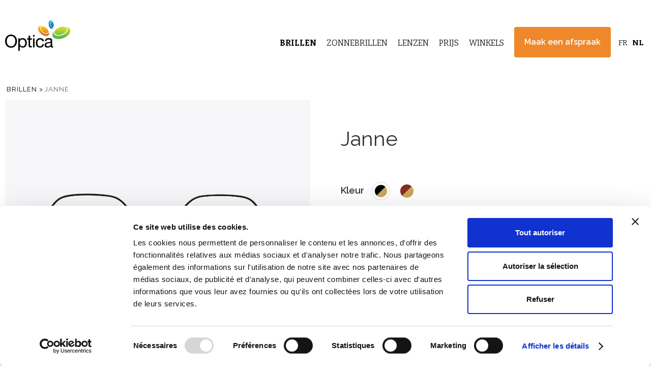

--- FILE ---
content_type: text/html
request_url: https://www.optica.be/brillen/janne-zwart-goud
body_size: 4102
content:
<!DOCTYPE html><!-- This site was created in Webflow. https://webflow.com --><!-- Last Published: Wed Jan 07 2026 09:09:40 GMT+0000 (Coordinated Universal Time) --><html data-wf-domain="www.optica.be" data-wf-page="628201983c64c410374a7d8a" data-wf-site="6231da7cb1ca7d9d530c4551" data-wf-collection="628201983c64c4720b4a7d88" data-wf-item-slug="janne-zwart-goud"><head><meta charset="utf-8"/><title>Optica 2023</title><meta content="width=device-width, initial-scale=1" name="viewport"/><meta content="Webflow" name="generator"/><link href="https://cdn.prod.website-files.com/6231da7cb1ca7d9d530c4551/css/optica-2022.webflow.shared.266a718be.css" rel="stylesheet" type="text/css" integrity="sha384-Jmpxi+yQFAxokP5GN1/idfcMfQuxKCh0w+yky4UTCy0hB17f/y6pCDgZ/R+M03He" crossorigin="anonymous"/><link href="https://fonts.googleapis.com" rel="preconnect"/><link href="https://fonts.gstatic.com" rel="preconnect" crossorigin="anonymous"/><script src="https://ajax.googleapis.com/ajax/libs/webfont/1.6.26/webfont.js" type="text/javascript"></script><script type="text/javascript">WebFont.load({  google: {    families: ["Bitter:400,700,400italic","Raleway:100,200,300,regular,500,600,700,800,900"]  }});</script><script type="text/javascript">!function(o,c){var n=c.documentElement,t=" w-mod-";n.className+=t+"js",("ontouchstart"in o||o.DocumentTouch&&c instanceof DocumentTouch)&&(n.className+=t+"touch")}(window,document);</script><link href="https://cdn.prod.website-files.com/6231da7cb1ca7d9d530c4551/627e325dd61c6b3ef78eeba6_Optica_favicon.png" rel="shortcut icon" type="image/x-icon"/><link href="https://cdn.prod.website-files.com/img/webclip.png" rel="apple-touch-icon"/><!-- Google Tag Manager -->
<script>(function(w,d,s,l,i){w[l]=w[l]||[];w[l].push({'gtm.start':
new Date().getTime(),event:'gtm.js'});var f=d.getElementsByTagName(s)[0],
j=d.createElement(s),dl=l!='dataLayer'?'&l='+l:'';j.async=true;j.src=
'https://www.googletagmanager.com/gtm.js?id='+i+dl;f.parentNode.insertBefore(j,f);
})(window,document,'script','dataLayer','GTM-MBCX65T');</script>
<!-- End Google Tag Manager --></head><body><div data-animation="over-left" data-collapse="medium" data-duration="400" data-easing="ease" data-easing2="ease" role="banner" class="navbar w-nav"><div class="nav-container w-clearfix"><a href="/nl/home" class="brand w-nav-brand"><img src="https://cdn.prod.website-files.com/6231da7cb1ca7d9d530c4551/627e1b363706041f54ee7154_Optica_logo.jpg" loading="lazy" alt="" class="nav-brand-logo"/></a><div class="nav-language w-clearfix"><a href="#" class="nav-language-current w-nav-link">NL</a><a href="/fr/lunettes" class="nav-language-select w-nav-link">FR</a></div><nav role="navigation" class="nav-menu w-nav-menu"><div class="nav-container w-container"><a href="/nl/brillen" id="lunettesnav" class="nav-link-current w-nav-link">Brillen</a><a href="/nl/zonnebrillen" class="nav-link w-nav-link">Zonnebrillen</a><a href="/nl/lenzen" class="nav-link w-nav-link">Lenzen</a><a href="/nl/prijs" class="nav-link w-nav-link">Prijs</a><a href="/nl/winkels" class="nav-link w-nav-link">Winkels</a><a href="/nl/boek-een-afspraak" class="nav-boek-afspraak w-nav-link">Maak een afspraak</a></div></nav><div class="menu-button w-nav-button"><div class="icon w-icon-nav-menu"></div></div></div></div><div class="breadcrumb-link"><div class="breadcrumb-static"><a href="/fr/lunettes" class="breadcrumb-text-link">Brillen &gt; </a></div><div class="breadcrumb-static">Janne</div></div><div class="lunettes-content"><div class="lunettes-col w-row"><div class="linettes-col-1 w-col w-col-6"><div data-current="Tab 1" data-easing="ease" data-duration-in="300" data-duration-out="100" class="w-tabs"><div class="tabs-content w-tab-content"><div data-w-tab="Tab 1" class="w-tab-pane w--tab-active"><img alt="" src="https://cdn.prod.website-files.com/62334d8980d1056d9d28d422/6298ae52a211307e7f2a1bf8_627913485e728133ee744023_DSC_1917.png" loading="lazy" class="lunettes-image-main"/></div><div data-w-tab="Tab 2" class="w-tab-pane"><img alt="" src="https://cdn.prod.website-files.com/62334d8980d1056d9d28d422/6298ae52a211307c572a1bfa_6279134a39187b831c810737_DSC_1919.png" loading="lazy" class="lunettes-image-main"/></div><div data-w-tab="Tab 3" class="w-tab-pane"><img alt="" src="https://cdn.prod.website-files.com/62334d8980d1056d9d28d422/6298ae52a2113071072a1bfb_6279134dc3ae1529f0006912_DSC_1921.png" loading="lazy" class="lunettes-image-main"/></div></div><div class="tabs-menu w-clearfix w-tab-menu"><a data-w-tab="Tab 1" class="tab-link-tab-1 w-inline-block w-tab-link w--current"><img alt="" src="https://cdn.prod.website-files.com/62334d8980d1056d9d28d422/6298ae52a211307e7f2a1bf8_627913485e728133ee744023_DSC_1917.png" loading="lazy" class="lunettes-gallery-tab-1"/></a><a data-w-tab="Tab 2" class="tab-link-tab-2 w-inline-block w-tab-link"><img alt="" src="https://cdn.prod.website-files.com/62334d8980d1056d9d28d422/6298ae52a211307c572a1bfa_6279134a39187b831c810737_DSC_1919.png" loading="lazy" class="lunettes-gallery-tab-2"/></a><a data-w-tab="Tab 3" class="tab-link-tab-3 w-inline-block w-clearfix w-tab-link"><img alt="" src="https://cdn.prod.website-files.com/62334d8980d1056d9d28d422/6298ae52a2113071072a1bfb_6279134dc3ae1529f0006912_DSC_1921.png" loading="lazy" class="lunettes-gallery-tab-3"/></a></div></div></div><div class="lunettes-col-2 w-clearfix w-col w-col-6"><h1 class="lunettes-nom">Janne</h1><div class="lunettes-couleur">Kleur</div><a href="#" class="lunettes-couleurs-link w-inline-block w-clearfix"><img src="https://cdn.prod.website-files.com/62334d8980d1056d9d28d422/62986c50cee3f4a9db9ece9a_627b74a1d86f6f618394942e_C01_Arin-Zwart-Goud.png" loading="lazy" alt="" class="lunettes-couleur-image-active"/></a><a href="/brillen/janne-rood-goud" class="lunettes-couleurs-link w-inline-block w-clearfix"><img src="https://cdn.prod.website-files.com/62334d8980d1056d9d28d422/6298ae3c72792027ab8157b0_627b7c2b4e1dcb020d5447f3_C14_Arin-Rood-Goud.png" loading="lazy" alt="" class="lunettes-couleur-image"/></a><a href="#" class="lunettes-couleurs-link w-inline-block w-clearfix"><img src="" loading="lazy" alt="" class="lunettes-couleur-image w-dyn-bind-empty"/></a><a href="#" class="lunettes-couleurs-link w-inline-block w-clearfix"><img src="" loading="lazy" alt="" class="lunettes-couleur-image w-dyn-bind-empty"/></a><a href="#" class="lunettes-couleurs-link w-inline-block w-clearfix"><img src="" loading="lazy" alt="" class="lunettes-couleur-image w-dyn-bind-empty"/></a><div class="lunettes-couleur-nom">This is some text inside of a div block.</div><div class="lunettes-divider"></div><div class="lunettes-labell-prix">Onze vaste prijs</div><div class="w-row"><div class="column w-col w-col-6"><div class="lunettes-prix-container-left"><div class="lunettes-prix-number">199 €</div><div class="lunettes-prix-description"><strong>multifocale </strong>glazen</div></div></div><div class="w-col w-col-6"><div class="lunettes-prix-container-right"><div class="lunettes-prix-number">149 €</div><div class="lunettes-prix-description"><strong>unifocale </strong>glazen</div></div></div></div><a href="/nl/winkels" class="lunettes-button w-button">Zoek een winkel in uw buurt</a><div class="lunettes-label-top">Vorm</div><div class="lunettes-forme">Zeshoekig (rond)</div><div class="lunettes-divider"></div><div class="lunettes-label">Materiaal</div><div class="lunettes-materiel">Metaal</div><div class="lunettes-divider"></div><div class="lunettes-label">Model</div><div class="lunettes-modele">OP MM198 C01 51-19-140</div><div class="lunettes-description w-richtext"><p>Janne is een prachtig metalen montuur. Ze heeft een bijzondere uitstraling door het reliëf aan de randen van de glazen. De details van de bril zijn goud, super leuk dus! Slechts € 199, inclusief multifocale glazen.</p></div></div></div></div><div class="lunettes-related"><h1 class="detail-related-title">Misschien vindt u deze ook leuk</h1><div class="w-dyn-list"><div role="list" class="w-dyn-items w-row"><div role="listitem" class="w-dyn-item w-col w-col-4"><a href="/brillen/vivian-zwart" class="lunettes-related-container w-inline-block"><img src="https://cdn.prod.website-files.com/62334d8980d1056d9d28d422/6298ae7eca6624f1d8d7bdbf_627b730035ae99f4c8bc5157_vivian_C01%2520DSC_2045.png" loading="lazy" alt="" class="lunetttes-related"/><p class="detail-related-name">Vivian</p></a></div><div role="listitem" class="w-dyn-item w-col w-col-4"><a href="/brillen/yip-zwart-goud" class="lunettes-related-container w-inline-block"><img src="https://cdn.prod.website-files.com/62334d8980d1056d9d28d422/62986c50cee3f43c349ece9d_627b73292deea4681f1556c9_yip_C01%2520DSC_1748.png" loading="lazy" alt="" class="lunetttes-related"/><p class="detail-related-name">Yip</p></a></div><div role="listitem" class="w-dyn-item w-col w-col-4"><a href="/brillen/sidney-donkerblauw-goud" class="lunettes-related-container w-inline-block"><img src="https://cdn.prod.website-files.com/62334d8980d1056d9d28d422/6298ae778ebaea13ed1b5b0b_627b72bf96ec8036e69bd8e6_sidney_C07%2520DSC_2186.png" loading="lazy" alt="" class="lunetttes-related"/><p class="detail-related-name">Sidney</p></a></div></div></div></div><div class="newsletter-large"><h3 class="newsletter-title-large">Onze nieuwsbrief</h3><p class="newsletter-description-large">Blijf op de hoogte van onze aanbiedingen, nieuwe collecties en evenementen.</p><div class="form-block-large w-form"><form id="email-form" name="email-form" data-name="Email Form" method="get" class="form w-clearfix" data-wf-page-id="628201983c64c410374a7d8a" data-wf-element-id="41a61a7e-cd17-7672-8389-34068028b83d"><input class="newsletter-field w-input" maxlength="256" name="email-2" data-name="Email 2" placeholder="Je e-mailadres" type="email" id="email-2" required=""/><input type="submit" data-wait="Please wait..." class="newsletter-btn-arrow w-button" value="Verzenden"/></form><div class="w-form-done"><div>Thank you! Your submission has been received!</div></div><div class="w-form-fail"><div>Oops! Something went wrong while submitting the form.</div></div></div></div><div class="footer w-clearfix"><div class="footer-col w-row"><div class="footer-col-1 w-col w-col-8 w-col-stack"><h1 class="footer-cta-title">Met een afspraak, <br/>helpen wij u direct!</h1><a href="/nl/boek-een-afspraak" class="footer-button w-button">Maak een afspraak</a></div><div class="footer-col-2 w-col w-col-2 w-col-stack"><h4 class="footer-category-title"><strong class="bold-text">Onze producten</strong></h4><a href="/nl/brillen" class="footer-link">Brillen</a><a href="/nl/zonnebrillen" class="footer-link">Zonnebrillen</a><a href="/nl/lenzen" class="footer-link">Lenzen</a><a href="/nl/prijs" class="footer-link">Prijs</a></div><div class="footer-col-3 w-col w-col-2 w-col-stack"><h4 class="footer-category-title"><strong>Over ons</strong></h4><a href="/nl/winkels" class="footer-link">Winkels</a><h4 class="footer-category-title"><strong>Contact</strong></h4><a href="mailto:info@optica.be" class="footer-link">info@optica.be</a></div></div><div class="footer-social w-clearfix"><p class="footer-social-text">Bezoek ons op</p><a href="#" class="footer-social-icon w-inline-block"></a><a href="#" class="footer-social-icon w-inline-block"></a><a href="https://www.instagram.com/optica_belgie/" target="_blank" class="footer-instagram w-inline-block"></a><a href="https://www.facebook.com/Opticabelgie" target="_blank" class="footer-facebook w-inline-block"></a></div><div class="footer-langue w-clearfix"><a href="/nl/home" class="footer-langue-text-current">NL</a><a href="/" class="footer-langue-text">FR</a></div><div class="footer-legal w-clearfix"><a href="/nl/disclaimer-nl" class="footer-legal-link">Algemene voorwaarden</a><a href="/nl/privacy" class="footer-legal-link">Privacy</a><a href="/nl/cookies" class="footer-legal-link">Cookies</a><p class="footer-copyright">© 2022 Optical Trading - All rights reserved</p></div></div><script src="https://d3e54v103j8qbb.cloudfront.net/js/jquery-3.5.1.min.dc5e7f18c8.js?site=6231da7cb1ca7d9d530c4551" type="text/javascript" integrity="sha256-9/aliU8dGd2tb6OSsuzixeV4y/faTqgFtohetphbbj0=" crossorigin="anonymous"></script><script src="https://cdn.prod.website-files.com/6231da7cb1ca7d9d530c4551/js/webflow.schunk.1579853893c68c01.js" type="text/javascript" integrity="sha384-S1x13cZ9kHW7JVBru2t1hX6q08sKPvLF0dUQW/Cgkfwsi3DVitZ8UaSpC46QJhvU" crossorigin="anonymous"></script><script src="https://cdn.prod.website-files.com/6231da7cb1ca7d9d530c4551/js/webflow.b2bf6af6.9bf8c33991bc0eb9.js" type="text/javascript" integrity="sha384-p8cLwqEkby/YWmh7k0GV6+2ctLa7K0GNInobBibmqg9vJJA1EM9di0XWFRI9VuuA" crossorigin="anonymous"></script><!-- Google Tag Manager (noscript) -->
<noscript><iframe src="https://www.googletagmanager.com/ns.html?id=GTM-MBCX65T"
height="0" width="0" style="display:none;visibility:hidden"></iframe></noscript>
<!-- End Google Tag Manager (noscript) --></body></html>

--- FILE ---
content_type: text/css
request_url: https://cdn.prod.website-files.com/6231da7cb1ca7d9d530c4551/css/optica-2022.webflow.shared.266a718be.css
body_size: 18501
content:
html {
  -webkit-text-size-adjust: 100%;
  -ms-text-size-adjust: 100%;
  font-family: sans-serif;
}

body {
  margin: 0;
}

article, aside, details, figcaption, figure, footer, header, hgroup, main, menu, nav, section, summary {
  display: block;
}

audio, canvas, progress, video {
  vertical-align: baseline;
  display: inline-block;
}

audio:not([controls]) {
  height: 0;
  display: none;
}

[hidden], template {
  display: none;
}

a {
  background-color: #0000;
}

a:active, a:hover {
  outline: 0;
}

abbr[title] {
  border-bottom: 1px dotted;
}

b, strong {
  font-weight: bold;
}

dfn {
  font-style: italic;
}

h1 {
  margin: .67em 0;
  font-size: 2em;
}

mark {
  color: #000;
  background: #ff0;
}

small {
  font-size: 80%;
}

sub, sup {
  vertical-align: baseline;
  font-size: 75%;
  line-height: 0;
  position: relative;
}

sup {
  top: -.5em;
}

sub {
  bottom: -.25em;
}

img {
  border: 0;
}

svg:not(:root) {
  overflow: hidden;
}

hr {
  box-sizing: content-box;
  height: 0;
}

pre {
  overflow: auto;
}

code, kbd, pre, samp {
  font-family: monospace;
  font-size: 1em;
}

button, input, optgroup, select, textarea {
  color: inherit;
  font: inherit;
  margin: 0;
}

button {
  overflow: visible;
}

button, select {
  text-transform: none;
}

button, html input[type="button"], input[type="reset"] {
  -webkit-appearance: button;
  cursor: pointer;
}

button[disabled], html input[disabled] {
  cursor: default;
}

button::-moz-focus-inner, input::-moz-focus-inner {
  border: 0;
  padding: 0;
}

input {
  line-height: normal;
}

input[type="checkbox"], input[type="radio"] {
  box-sizing: border-box;
  padding: 0;
}

input[type="number"]::-webkit-inner-spin-button, input[type="number"]::-webkit-outer-spin-button {
  height: auto;
}

input[type="search"] {
  -webkit-appearance: none;
}

input[type="search"]::-webkit-search-cancel-button, input[type="search"]::-webkit-search-decoration {
  -webkit-appearance: none;
}

legend {
  border: 0;
  padding: 0;
}

textarea {
  overflow: auto;
}

optgroup {
  font-weight: bold;
}

table {
  border-collapse: collapse;
  border-spacing: 0;
}

td, th {
  padding: 0;
}

@font-face {
  font-family: webflow-icons;
  src: url("[data-uri]") format("truetype");
  font-weight: normal;
  font-style: normal;
}

[class^="w-icon-"], [class*=" w-icon-"] {
  speak: none;
  font-variant: normal;
  text-transform: none;
  -webkit-font-smoothing: antialiased;
  -moz-osx-font-smoothing: grayscale;
  font-style: normal;
  font-weight: normal;
  line-height: 1;
  font-family: webflow-icons !important;
}

.w-icon-slider-right:before {
  content: "";
}

.w-icon-slider-left:before {
  content: "";
}

.w-icon-nav-menu:before {
  content: "";
}

.w-icon-arrow-down:before, .w-icon-dropdown-toggle:before {
  content: "";
}

.w-icon-file-upload-remove:before {
  content: "";
}

.w-icon-file-upload-icon:before {
  content: "";
}

* {
  box-sizing: border-box;
}

html {
  height: 100%;
}

body {
  color: #333;
  background-color: #fff;
  min-height: 100%;
  margin: 0;
  font-family: Arial, sans-serif;
  font-size: 14px;
  line-height: 20px;
}

img {
  vertical-align: middle;
  max-width: 100%;
  display: inline-block;
}

html.w-mod-touch * {
  background-attachment: scroll !important;
}

.w-block {
  display: block;
}

.w-inline-block {
  max-width: 100%;
  display: inline-block;
}

.w-clearfix:before, .w-clearfix:after {
  content: " ";
  grid-area: 1 / 1 / 2 / 2;
  display: table;
}

.w-clearfix:after {
  clear: both;
}

.w-hidden {
  display: none;
}

.w-button {
  color: #fff;
  line-height: inherit;
  cursor: pointer;
  background-color: #3898ec;
  border: 0;
  border-radius: 0;
  padding: 9px 15px;
  text-decoration: none;
  display: inline-block;
}

input.w-button {
  -webkit-appearance: button;
}

html[data-w-dynpage] [data-w-cloak] {
  color: #0000 !important;
}

.w-code-block {
  margin: unset;
}

pre.w-code-block code {
  all: inherit;
}

.w-optimization {
  display: contents;
}

.w-webflow-badge, .w-webflow-badge > img {
  box-sizing: unset;
  width: unset;
  height: unset;
  max-height: unset;
  max-width: unset;
  min-height: unset;
  min-width: unset;
  margin: unset;
  padding: unset;
  float: unset;
  clear: unset;
  border: unset;
  border-radius: unset;
  background: unset;
  background-image: unset;
  background-position: unset;
  background-size: unset;
  background-repeat: unset;
  background-origin: unset;
  background-clip: unset;
  background-attachment: unset;
  background-color: unset;
  box-shadow: unset;
  transform: unset;
  direction: unset;
  font-family: unset;
  font-weight: unset;
  color: unset;
  font-size: unset;
  line-height: unset;
  font-style: unset;
  font-variant: unset;
  text-align: unset;
  letter-spacing: unset;
  -webkit-text-decoration: unset;
  text-decoration: unset;
  text-indent: unset;
  text-transform: unset;
  list-style-type: unset;
  text-shadow: unset;
  vertical-align: unset;
  cursor: unset;
  white-space: unset;
  word-break: unset;
  word-spacing: unset;
  word-wrap: unset;
  transition: unset;
}

.w-webflow-badge {
  white-space: nowrap;
  cursor: pointer;
  box-shadow: 0 0 0 1px #0000001a, 0 1px 3px #0000001a;
  visibility: visible !important;
  opacity: 1 !important;
  z-index: 2147483647 !important;
  color: #aaadb0 !important;
  overflow: unset !important;
  background-color: #fff !important;
  border-radius: 3px !important;
  width: auto !important;
  height: auto !important;
  margin: 0 !important;
  padding: 6px !important;
  font-size: 12px !important;
  line-height: 14px !important;
  text-decoration: none !important;
  display: inline-block !important;
  position: fixed !important;
  inset: auto 12px 12px auto !important;
  transform: none !important;
}

.w-webflow-badge > img {
  position: unset;
  visibility: unset !important;
  opacity: 1 !important;
  vertical-align: middle !important;
  display: inline-block !important;
}

h1, h2, h3, h4, h5, h6 {
  margin-bottom: 10px;
  font-weight: bold;
}

h1 {
  margin-top: 20px;
  font-size: 38px;
  line-height: 44px;
}

h2 {
  margin-top: 20px;
  font-size: 32px;
  line-height: 36px;
}

h3 {
  margin-top: 20px;
  font-size: 24px;
  line-height: 30px;
}

h4 {
  margin-top: 10px;
  font-size: 18px;
  line-height: 24px;
}

h5 {
  margin-top: 10px;
  font-size: 14px;
  line-height: 20px;
}

h6 {
  margin-top: 10px;
  font-size: 12px;
  line-height: 18px;
}

p {
  margin-top: 0;
  margin-bottom: 10px;
}

blockquote {
  border-left: 5px solid #e2e2e2;
  margin: 0 0 10px;
  padding: 10px 20px;
  font-size: 18px;
  line-height: 22px;
}

figure {
  margin: 0 0 10px;
}

figcaption {
  text-align: center;
  margin-top: 5px;
}

ul, ol {
  margin-top: 0;
  margin-bottom: 10px;
  padding-left: 40px;
}

.w-list-unstyled {
  padding-left: 0;
  list-style: none;
}

.w-embed:before, .w-embed:after {
  content: " ";
  grid-area: 1 / 1 / 2 / 2;
  display: table;
}

.w-embed:after {
  clear: both;
}

.w-video {
  width: 100%;
  padding: 0;
  position: relative;
}

.w-video iframe, .w-video object, .w-video embed {
  border: none;
  width: 100%;
  height: 100%;
  position: absolute;
  top: 0;
  left: 0;
}

fieldset {
  border: 0;
  margin: 0;
  padding: 0;
}

button, [type="button"], [type="reset"] {
  cursor: pointer;
  -webkit-appearance: button;
  border: 0;
}

.w-form {
  margin: 0 0 15px;
}

.w-form-done {
  text-align: center;
  background-color: #ddd;
  padding: 20px;
  display: none;
}

.w-form-fail {
  background-color: #ffdede;
  margin-top: 10px;
  padding: 10px;
  display: none;
}

label {
  margin-bottom: 5px;
  font-weight: bold;
  display: block;
}

.w-input, .w-select {
  color: #333;
  vertical-align: middle;
  background-color: #fff;
  border: 1px solid #ccc;
  width: 100%;
  height: 38px;
  margin-bottom: 10px;
  padding: 8px 12px;
  font-size: 14px;
  line-height: 1.42857;
  display: block;
}

.w-input::placeholder, .w-select::placeholder {
  color: #999;
}

.w-input:focus, .w-select:focus {
  border-color: #3898ec;
  outline: 0;
}

.w-input[disabled], .w-select[disabled], .w-input[readonly], .w-select[readonly], fieldset[disabled] .w-input, fieldset[disabled] .w-select {
  cursor: not-allowed;
}

.w-input[disabled]:not(.w-input-disabled), .w-select[disabled]:not(.w-input-disabled), .w-input[readonly], .w-select[readonly], fieldset[disabled]:not(.w-input-disabled) .w-input, fieldset[disabled]:not(.w-input-disabled) .w-select {
  background-color: #eee;
}

textarea.w-input, textarea.w-select {
  height: auto;
}

.w-select {
  background-color: #f3f3f3;
}

.w-select[multiple] {
  height: auto;
}

.w-form-label {
  cursor: pointer;
  margin-bottom: 0;
  font-weight: normal;
  display: inline-block;
}

.w-radio {
  margin-bottom: 5px;
  padding-left: 20px;
  display: block;
}

.w-radio:before, .w-radio:after {
  content: " ";
  grid-area: 1 / 1 / 2 / 2;
  display: table;
}

.w-radio:after {
  clear: both;
}

.w-radio-input {
  float: left;
  margin: 3px 0 0 -20px;
  line-height: normal;
}

.w-file-upload {
  margin-bottom: 10px;
  display: block;
}

.w-file-upload-input {
  opacity: 0;
  z-index: -100;
  width: .1px;
  height: .1px;
  position: absolute;
  overflow: hidden;
}

.w-file-upload-default, .w-file-upload-uploading, .w-file-upload-success {
  color: #333;
  display: inline-block;
}

.w-file-upload-error {
  margin-top: 10px;
  display: block;
}

.w-file-upload-default.w-hidden, .w-file-upload-uploading.w-hidden, .w-file-upload-error.w-hidden, .w-file-upload-success.w-hidden {
  display: none;
}

.w-file-upload-uploading-btn {
  cursor: pointer;
  background-color: #fafafa;
  border: 1px solid #ccc;
  margin: 0;
  padding: 8px 12px;
  font-size: 14px;
  font-weight: normal;
  display: flex;
}

.w-file-upload-file {
  background-color: #fafafa;
  border: 1px solid #ccc;
  flex-grow: 1;
  justify-content: space-between;
  margin: 0;
  padding: 8px 9px 8px 11px;
  display: flex;
}

.w-file-upload-file-name {
  font-size: 14px;
  font-weight: normal;
  display: block;
}

.w-file-remove-link {
  cursor: pointer;
  width: auto;
  height: auto;
  margin-top: 3px;
  margin-left: 10px;
  padding: 3px;
  display: block;
}

.w-icon-file-upload-remove {
  margin: auto;
  font-size: 10px;
}

.w-file-upload-error-msg {
  color: #ea384c;
  padding: 2px 0;
  display: inline-block;
}

.w-file-upload-info {
  padding: 0 12px;
  line-height: 38px;
  display: inline-block;
}

.w-file-upload-label {
  cursor: pointer;
  background-color: #fafafa;
  border: 1px solid #ccc;
  margin: 0;
  padding: 8px 12px;
  font-size: 14px;
  font-weight: normal;
  display: inline-block;
}

.w-icon-file-upload-icon, .w-icon-file-upload-uploading {
  width: 20px;
  margin-right: 8px;
  display: inline-block;
}

.w-icon-file-upload-uploading {
  height: 20px;
}

.w-container {
  max-width: 940px;
  margin-left: auto;
  margin-right: auto;
}

.w-container:before, .w-container:after {
  content: " ";
  grid-area: 1 / 1 / 2 / 2;
  display: table;
}

.w-container:after {
  clear: both;
}

.w-container .w-row {
  margin-left: -10px;
  margin-right: -10px;
}

.w-row:before, .w-row:after {
  content: " ";
  grid-area: 1 / 1 / 2 / 2;
  display: table;
}

.w-row:after {
  clear: both;
}

.w-row .w-row {
  margin-left: 0;
  margin-right: 0;
}

.w-col {
  float: left;
  width: 100%;
  min-height: 1px;
  padding-left: 10px;
  padding-right: 10px;
  position: relative;
}

.w-col .w-col {
  padding-left: 0;
  padding-right: 0;
}

.w-col-1 {
  width: 8.33333%;
}

.w-col-2 {
  width: 16.6667%;
}

.w-col-3 {
  width: 25%;
}

.w-col-4 {
  width: 33.3333%;
}

.w-col-5 {
  width: 41.6667%;
}

.w-col-6 {
  width: 50%;
}

.w-col-7 {
  width: 58.3333%;
}

.w-col-8 {
  width: 66.6667%;
}

.w-col-9 {
  width: 75%;
}

.w-col-10 {
  width: 83.3333%;
}

.w-col-11 {
  width: 91.6667%;
}

.w-col-12 {
  width: 100%;
}

.w-hidden-main {
  display: none !important;
}

@media screen and (max-width: 991px) {
  .w-container {
    max-width: 728px;
  }

  .w-hidden-main {
    display: inherit !important;
  }

  .w-hidden-medium {
    display: none !important;
  }

  .w-col-medium-1 {
    width: 8.33333%;
  }

  .w-col-medium-2 {
    width: 16.6667%;
  }

  .w-col-medium-3 {
    width: 25%;
  }

  .w-col-medium-4 {
    width: 33.3333%;
  }

  .w-col-medium-5 {
    width: 41.6667%;
  }

  .w-col-medium-6 {
    width: 50%;
  }

  .w-col-medium-7 {
    width: 58.3333%;
  }

  .w-col-medium-8 {
    width: 66.6667%;
  }

  .w-col-medium-9 {
    width: 75%;
  }

  .w-col-medium-10 {
    width: 83.3333%;
  }

  .w-col-medium-11 {
    width: 91.6667%;
  }

  .w-col-medium-12 {
    width: 100%;
  }

  .w-col-stack {
    width: 100%;
    left: auto;
    right: auto;
  }
}

@media screen and (max-width: 767px) {
  .w-hidden-main, .w-hidden-medium {
    display: inherit !important;
  }

  .w-hidden-small {
    display: none !important;
  }

  .w-row, .w-container .w-row {
    margin-left: 0;
    margin-right: 0;
  }

  .w-col {
    width: 100%;
    left: auto;
    right: auto;
  }

  .w-col-small-1 {
    width: 8.33333%;
  }

  .w-col-small-2 {
    width: 16.6667%;
  }

  .w-col-small-3 {
    width: 25%;
  }

  .w-col-small-4 {
    width: 33.3333%;
  }

  .w-col-small-5 {
    width: 41.6667%;
  }

  .w-col-small-6 {
    width: 50%;
  }

  .w-col-small-7 {
    width: 58.3333%;
  }

  .w-col-small-8 {
    width: 66.6667%;
  }

  .w-col-small-9 {
    width: 75%;
  }

  .w-col-small-10 {
    width: 83.3333%;
  }

  .w-col-small-11 {
    width: 91.6667%;
  }

  .w-col-small-12 {
    width: 100%;
  }
}

@media screen and (max-width: 479px) {
  .w-container {
    max-width: none;
  }

  .w-hidden-main, .w-hidden-medium, .w-hidden-small {
    display: inherit !important;
  }

  .w-hidden-tiny {
    display: none !important;
  }

  .w-col {
    width: 100%;
  }

  .w-col-tiny-1 {
    width: 8.33333%;
  }

  .w-col-tiny-2 {
    width: 16.6667%;
  }

  .w-col-tiny-3 {
    width: 25%;
  }

  .w-col-tiny-4 {
    width: 33.3333%;
  }

  .w-col-tiny-5 {
    width: 41.6667%;
  }

  .w-col-tiny-6 {
    width: 50%;
  }

  .w-col-tiny-7 {
    width: 58.3333%;
  }

  .w-col-tiny-8 {
    width: 66.6667%;
  }

  .w-col-tiny-9 {
    width: 75%;
  }

  .w-col-tiny-10 {
    width: 83.3333%;
  }

  .w-col-tiny-11 {
    width: 91.6667%;
  }

  .w-col-tiny-12 {
    width: 100%;
  }
}

.w-widget {
  position: relative;
}

.w-widget-map {
  width: 100%;
  height: 400px;
}

.w-widget-map label {
  width: auto;
  display: inline;
}

.w-widget-map img {
  max-width: inherit;
}

.w-widget-map .gm-style-iw {
  text-align: center;
}

.w-widget-map .gm-style-iw > button {
  display: none !important;
}

.w-widget-twitter {
  overflow: hidden;
}

.w-widget-twitter-count-shim {
  vertical-align: top;
  text-align: center;
  background: #fff;
  border: 1px solid #758696;
  border-radius: 3px;
  width: 28px;
  height: 20px;
  display: inline-block;
  position: relative;
}

.w-widget-twitter-count-shim * {
  pointer-events: none;
  -webkit-user-select: none;
  user-select: none;
}

.w-widget-twitter-count-shim .w-widget-twitter-count-inner {
  text-align: center;
  color: #999;
  font-family: serif;
  font-size: 15px;
  line-height: 12px;
  position: relative;
}

.w-widget-twitter-count-shim .w-widget-twitter-count-clear {
  display: block;
  position: relative;
}

.w-widget-twitter-count-shim.w--large {
  width: 36px;
  height: 28px;
}

.w-widget-twitter-count-shim.w--large .w-widget-twitter-count-inner {
  font-size: 18px;
  line-height: 18px;
}

.w-widget-twitter-count-shim:not(.w--vertical) {
  margin-left: 5px;
  margin-right: 8px;
}

.w-widget-twitter-count-shim:not(.w--vertical).w--large {
  margin-left: 6px;
}

.w-widget-twitter-count-shim:not(.w--vertical):before, .w-widget-twitter-count-shim:not(.w--vertical):after {
  content: " ";
  pointer-events: none;
  border: solid #0000;
  width: 0;
  height: 0;
  position: absolute;
  top: 50%;
  left: 0;
}

.w-widget-twitter-count-shim:not(.w--vertical):before {
  border-width: 4px;
  border-color: #75869600 #5d6c7b #75869600 #75869600;
  margin-top: -4px;
  margin-left: -9px;
}

.w-widget-twitter-count-shim:not(.w--vertical).w--large:before {
  border-width: 5px;
  margin-top: -5px;
  margin-left: -10px;
}

.w-widget-twitter-count-shim:not(.w--vertical):after {
  border-width: 4px;
  border-color: #fff0 #fff #fff0 #fff0;
  margin-top: -4px;
  margin-left: -8px;
}

.w-widget-twitter-count-shim:not(.w--vertical).w--large:after {
  border-width: 5px;
  margin-top: -5px;
  margin-left: -9px;
}

.w-widget-twitter-count-shim.w--vertical {
  width: 61px;
  height: 33px;
  margin-bottom: 8px;
}

.w-widget-twitter-count-shim.w--vertical:before, .w-widget-twitter-count-shim.w--vertical:after {
  content: " ";
  pointer-events: none;
  border: solid #0000;
  width: 0;
  height: 0;
  position: absolute;
  top: 100%;
  left: 50%;
}

.w-widget-twitter-count-shim.w--vertical:before {
  border-width: 5px;
  border-color: #5d6c7b #75869600 #75869600;
  margin-left: -5px;
}

.w-widget-twitter-count-shim.w--vertical:after {
  border-width: 4px;
  border-color: #fff #fff0 #fff0;
  margin-left: -4px;
}

.w-widget-twitter-count-shim.w--vertical .w-widget-twitter-count-inner {
  font-size: 18px;
  line-height: 22px;
}

.w-widget-twitter-count-shim.w--vertical.w--large {
  width: 76px;
}

.w-background-video {
  color: #fff;
  height: 500px;
  position: relative;
  overflow: hidden;
}

.w-background-video > video {
  object-fit: cover;
  z-index: -100;
  background-position: 50%;
  background-size: cover;
  width: 100%;
  height: 100%;
  margin: auto;
  position: absolute;
  inset: -100%;
}

.w-background-video > video::-webkit-media-controls-start-playback-button {
  -webkit-appearance: none;
  display: none !important;
}

.w-background-video--control {
  background-color: #0000;
  padding: 0;
  position: absolute;
  bottom: 1em;
  right: 1em;
}

.w-background-video--control > [hidden] {
  display: none !important;
}

.w-slider {
  text-align: center;
  clear: both;
  -webkit-tap-highlight-color: #0000;
  tap-highlight-color: #0000;
  background: #ddd;
  height: 300px;
  position: relative;
}

.w-slider-mask {
  z-index: 1;
  white-space: nowrap;
  height: 100%;
  display: block;
  position: relative;
  left: 0;
  right: 0;
  overflow: hidden;
}

.w-slide {
  vertical-align: top;
  white-space: normal;
  text-align: left;
  width: 100%;
  height: 100%;
  display: inline-block;
  position: relative;
}

.w-slider-nav {
  z-index: 2;
  text-align: center;
  -webkit-tap-highlight-color: #0000;
  tap-highlight-color: #0000;
  height: 40px;
  margin: auto;
  padding-top: 10px;
  position: absolute;
  inset: auto 0 0;
}

.w-slider-nav.w-round > div {
  border-radius: 100%;
}

.w-slider-nav.w-num > div {
  font-size: inherit;
  line-height: inherit;
  width: auto;
  height: auto;
  padding: .2em .5em;
}

.w-slider-nav.w-shadow > div {
  box-shadow: 0 0 3px #3336;
}

.w-slider-nav-invert {
  color: #fff;
}

.w-slider-nav-invert > div {
  background-color: #2226;
}

.w-slider-nav-invert > div.w-active {
  background-color: #222;
}

.w-slider-dot {
  cursor: pointer;
  background-color: #fff6;
  width: 1em;
  height: 1em;
  margin: 0 3px .5em;
  transition: background-color .1s, color .1s;
  display: inline-block;
  position: relative;
}

.w-slider-dot.w-active {
  background-color: #fff;
}

.w-slider-dot:focus {
  outline: none;
  box-shadow: 0 0 0 2px #fff;
}

.w-slider-dot:focus.w-active {
  box-shadow: none;
}

.w-slider-arrow-left, .w-slider-arrow-right {
  cursor: pointer;
  color: #fff;
  -webkit-tap-highlight-color: #0000;
  tap-highlight-color: #0000;
  -webkit-user-select: none;
  user-select: none;
  width: 80px;
  margin: auto;
  font-size: 40px;
  position: absolute;
  inset: 0;
  overflow: hidden;
}

.w-slider-arrow-left [class^="w-icon-"], .w-slider-arrow-right [class^="w-icon-"], .w-slider-arrow-left [class*=" w-icon-"], .w-slider-arrow-right [class*=" w-icon-"] {
  position: absolute;
}

.w-slider-arrow-left:focus, .w-slider-arrow-right:focus {
  outline: 0;
}

.w-slider-arrow-left {
  z-index: 3;
  right: auto;
}

.w-slider-arrow-right {
  z-index: 4;
  left: auto;
}

.w-icon-slider-left, .w-icon-slider-right {
  width: 1em;
  height: 1em;
  margin: auto;
  inset: 0;
}

.w-slider-aria-label {
  clip: rect(0 0 0 0);
  border: 0;
  width: 1px;
  height: 1px;
  margin: -1px;
  padding: 0;
  position: absolute;
  overflow: hidden;
}

.w-slider-force-show {
  display: block !important;
}

.w-dropdown {
  text-align: left;
  z-index: 900;
  margin-left: auto;
  margin-right: auto;
  display: inline-block;
  position: relative;
}

.w-dropdown-btn, .w-dropdown-toggle, .w-dropdown-link {
  vertical-align: top;
  color: #222;
  text-align: left;
  white-space: nowrap;
  margin-left: auto;
  margin-right: auto;
  padding: 20px;
  text-decoration: none;
  position: relative;
}

.w-dropdown-toggle {
  -webkit-user-select: none;
  user-select: none;
  cursor: pointer;
  padding-right: 40px;
  display: inline-block;
}

.w-dropdown-toggle:focus {
  outline: 0;
}

.w-icon-dropdown-toggle {
  width: 1em;
  height: 1em;
  margin: auto 20px auto auto;
  position: absolute;
  top: 0;
  bottom: 0;
  right: 0;
}

.w-dropdown-list {
  background: #ddd;
  min-width: 100%;
  display: none;
  position: absolute;
}

.w-dropdown-list.w--open {
  display: block;
}

.w-dropdown-link {
  color: #222;
  padding: 10px 20px;
  display: block;
}

.w-dropdown-link.w--current {
  color: #0082f3;
}

.w-dropdown-link:focus {
  outline: 0;
}

@media screen and (max-width: 767px) {
  .w-nav-brand {
    padding-left: 10px;
  }
}

.w-lightbox-backdrop {
  cursor: auto;
  letter-spacing: normal;
  text-indent: 0;
  text-shadow: none;
  text-transform: none;
  visibility: visible;
  white-space: normal;
  word-break: normal;
  word-spacing: normal;
  word-wrap: normal;
  color: #fff;
  text-align: center;
  z-index: 2000;
  opacity: 0;
  -webkit-user-select: none;
  -moz-user-select: none;
  -webkit-tap-highlight-color: transparent;
  background: #000000e6;
  outline: 0;
  font-family: Helvetica Neue, Helvetica, Ubuntu, Segoe UI, Verdana, sans-serif;
  font-size: 17px;
  font-style: normal;
  font-weight: 300;
  line-height: 1.2;
  list-style: disc;
  position: fixed;
  inset: 0;
  -webkit-transform: translate(0);
}

.w-lightbox-backdrop, .w-lightbox-container {
  -webkit-overflow-scrolling: touch;
  height: 100%;
  overflow: auto;
}

.w-lightbox-content {
  height: 100vh;
  position: relative;
  overflow: hidden;
}

.w-lightbox-view {
  opacity: 0;
  width: 100vw;
  height: 100vh;
  position: absolute;
}

.w-lightbox-view:before {
  content: "";
  height: 100vh;
}

.w-lightbox-group, .w-lightbox-group .w-lightbox-view, .w-lightbox-group .w-lightbox-view:before {
  height: 86vh;
}

.w-lightbox-frame, .w-lightbox-view:before {
  vertical-align: middle;
  display: inline-block;
}

.w-lightbox-figure {
  margin: 0;
  position: relative;
}

.w-lightbox-group .w-lightbox-figure {
  cursor: pointer;
}

.w-lightbox-img {
  width: auto;
  max-width: none;
  height: auto;
}

.w-lightbox-image {
  float: none;
  max-width: 100vw;
  max-height: 100vh;
  display: block;
}

.w-lightbox-group .w-lightbox-image {
  max-height: 86vh;
}

.w-lightbox-caption {
  text-align: left;
  text-overflow: ellipsis;
  white-space: nowrap;
  background: #0006;
  padding: .5em 1em;
  position: absolute;
  bottom: 0;
  left: 0;
  right: 0;
  overflow: hidden;
}

.w-lightbox-embed {
  width: 100%;
  height: 100%;
  position: absolute;
  inset: 0;
}

.w-lightbox-control {
  cursor: pointer;
  background-position: center;
  background-repeat: no-repeat;
  background-size: 24px;
  width: 4em;
  transition: all .3s;
  position: absolute;
  top: 0;
}

.w-lightbox-left {
  background-image: url("[data-uri]");
  display: none;
  bottom: 0;
  left: 0;
}

.w-lightbox-right {
  background-image: url("[data-uri]");
  display: none;
  bottom: 0;
  right: 0;
}

.w-lightbox-close {
  background-image: url("[data-uri]");
  background-size: 18px;
  height: 2.6em;
  right: 0;
}

.w-lightbox-strip {
  white-space: nowrap;
  padding: 0 1vh;
  line-height: 0;
  position: absolute;
  bottom: 0;
  left: 0;
  right: 0;
  overflow: auto hidden;
}

.w-lightbox-item {
  box-sizing: content-box;
  cursor: pointer;
  width: 10vh;
  padding: 2vh 1vh;
  display: inline-block;
  -webkit-transform: translate3d(0, 0, 0);
}

.w-lightbox-active {
  opacity: .3;
}

.w-lightbox-thumbnail {
  background: #222;
  height: 10vh;
  position: relative;
  overflow: hidden;
}

.w-lightbox-thumbnail-image {
  position: absolute;
  top: 0;
  left: 0;
}

.w-lightbox-thumbnail .w-lightbox-tall {
  width: 100%;
  top: 50%;
  transform: translate(0, -50%);
}

.w-lightbox-thumbnail .w-lightbox-wide {
  height: 100%;
  left: 50%;
  transform: translate(-50%);
}

.w-lightbox-spinner {
  box-sizing: border-box;
  border: 5px solid #0006;
  border-radius: 50%;
  width: 40px;
  height: 40px;
  margin-top: -20px;
  margin-left: -20px;
  animation: .8s linear infinite spin;
  position: absolute;
  top: 50%;
  left: 50%;
}

.w-lightbox-spinner:after {
  content: "";
  border: 3px solid #0000;
  border-bottom-color: #fff;
  border-radius: 50%;
  position: absolute;
  inset: -4px;
}

.w-lightbox-hide {
  display: none;
}

.w-lightbox-noscroll {
  overflow: hidden;
}

@media (min-width: 768px) {
  .w-lightbox-content {
    height: 96vh;
    margin-top: 2vh;
  }

  .w-lightbox-view, .w-lightbox-view:before {
    height: 96vh;
  }

  .w-lightbox-group, .w-lightbox-group .w-lightbox-view, .w-lightbox-group .w-lightbox-view:before {
    height: 84vh;
  }

  .w-lightbox-image {
    max-width: 96vw;
    max-height: 96vh;
  }

  .w-lightbox-group .w-lightbox-image {
    max-width: 82.3vw;
    max-height: 84vh;
  }

  .w-lightbox-left, .w-lightbox-right {
    opacity: .5;
    display: block;
  }

  .w-lightbox-close {
    opacity: .8;
  }

  .w-lightbox-control:hover {
    opacity: 1;
  }
}

.w-lightbox-inactive, .w-lightbox-inactive:hover {
  opacity: 0;
}

.w-richtext:before, .w-richtext:after {
  content: " ";
  grid-area: 1 / 1 / 2 / 2;
  display: table;
}

.w-richtext:after {
  clear: both;
}

.w-richtext[contenteditable="true"]:before, .w-richtext[contenteditable="true"]:after {
  white-space: initial;
}

.w-richtext ol, .w-richtext ul {
  overflow: hidden;
}

.w-richtext .w-richtext-figure-selected.w-richtext-figure-type-video div:after, .w-richtext .w-richtext-figure-selected[data-rt-type="video"] div:after, .w-richtext .w-richtext-figure-selected.w-richtext-figure-type-image div, .w-richtext .w-richtext-figure-selected[data-rt-type="image"] div {
  outline: 2px solid #2895f7;
}

.w-richtext figure.w-richtext-figure-type-video > div:after, .w-richtext figure[data-rt-type="video"] > div:after {
  content: "";
  display: none;
  position: absolute;
  inset: 0;
}

.w-richtext figure {
  max-width: 60%;
  position: relative;
}

.w-richtext figure > div:before {
  cursor: default !important;
}

.w-richtext figure img {
  width: 100%;
}

.w-richtext figure figcaption.w-richtext-figcaption-placeholder {
  opacity: .6;
}

.w-richtext figure div {
  color: #0000;
  font-size: 0;
}

.w-richtext figure.w-richtext-figure-type-image, .w-richtext figure[data-rt-type="image"] {
  display: table;
}

.w-richtext figure.w-richtext-figure-type-image > div, .w-richtext figure[data-rt-type="image"] > div {
  display: inline-block;
}

.w-richtext figure.w-richtext-figure-type-image > figcaption, .w-richtext figure[data-rt-type="image"] > figcaption {
  caption-side: bottom;
  display: table-caption;
}

.w-richtext figure.w-richtext-figure-type-video, .w-richtext figure[data-rt-type="video"] {
  width: 60%;
  height: 0;
}

.w-richtext figure.w-richtext-figure-type-video iframe, .w-richtext figure[data-rt-type="video"] iframe {
  width: 100%;
  height: 100%;
  position: absolute;
  top: 0;
  left: 0;
}

.w-richtext figure.w-richtext-figure-type-video > div, .w-richtext figure[data-rt-type="video"] > div {
  width: 100%;
}

.w-richtext figure.w-richtext-align-center {
  clear: both;
  margin-left: auto;
  margin-right: auto;
}

.w-richtext figure.w-richtext-align-center.w-richtext-figure-type-image > div, .w-richtext figure.w-richtext-align-center[data-rt-type="image"] > div {
  max-width: 100%;
}

.w-richtext figure.w-richtext-align-normal {
  clear: both;
}

.w-richtext figure.w-richtext-align-fullwidth {
  text-align: center;
  clear: both;
  width: 100%;
  max-width: 100%;
  margin-left: auto;
  margin-right: auto;
  display: block;
}

.w-richtext figure.w-richtext-align-fullwidth > div {
  padding-bottom: inherit;
  display: inline-block;
}

.w-richtext figure.w-richtext-align-fullwidth > figcaption {
  display: block;
}

.w-richtext figure.w-richtext-align-floatleft {
  float: left;
  clear: none;
  margin-right: 15px;
}

.w-richtext figure.w-richtext-align-floatright {
  float: right;
  clear: none;
  margin-left: 15px;
}

.w-nav {
  z-index: 1000;
  background: #ddd;
  position: relative;
}

.w-nav:before, .w-nav:after {
  content: " ";
  grid-area: 1 / 1 / 2 / 2;
  display: table;
}

.w-nav:after {
  clear: both;
}

.w-nav-brand {
  float: left;
  color: #333;
  text-decoration: none;
  position: relative;
}

.w-nav-link {
  vertical-align: top;
  color: #222;
  text-align: left;
  margin-left: auto;
  margin-right: auto;
  padding: 20px;
  text-decoration: none;
  display: inline-block;
  position: relative;
}

.w-nav-link.w--current {
  color: #0082f3;
}

.w-nav-menu {
  float: right;
  position: relative;
}

[data-nav-menu-open] {
  text-align: center;
  background: #c8c8c8;
  min-width: 200px;
  position: absolute;
  top: 100%;
  left: 0;
  right: 0;
  overflow: visible;
  display: block !important;
}

.w--nav-link-open {
  display: block;
  position: relative;
}

.w-nav-overlay {
  width: 100%;
  display: none;
  position: absolute;
  top: 100%;
  left: 0;
  right: 0;
  overflow: hidden;
}

.w-nav-overlay [data-nav-menu-open] {
  top: 0;
}

.w-nav[data-animation="over-left"] .w-nav-overlay {
  width: auto;
}

.w-nav[data-animation="over-left"] .w-nav-overlay, .w-nav[data-animation="over-left"] [data-nav-menu-open] {
  z-index: 1;
  top: 0;
  right: auto;
}

.w-nav[data-animation="over-right"] .w-nav-overlay {
  width: auto;
}

.w-nav[data-animation="over-right"] .w-nav-overlay, .w-nav[data-animation="over-right"] [data-nav-menu-open] {
  z-index: 1;
  top: 0;
  left: auto;
}

.w-nav-button {
  float: right;
  cursor: pointer;
  -webkit-tap-highlight-color: #0000;
  tap-highlight-color: #0000;
  -webkit-user-select: none;
  user-select: none;
  padding: 18px;
  font-size: 24px;
  display: none;
  position: relative;
}

.w-nav-button:focus {
  outline: 0;
}

.w-nav-button.w--open {
  color: #fff;
  background-color: #c8c8c8;
}

.w-nav[data-collapse="all"] .w-nav-menu {
  display: none;
}

.w-nav[data-collapse="all"] .w-nav-button, .w--nav-dropdown-open, .w--nav-dropdown-toggle-open {
  display: block;
}

.w--nav-dropdown-list-open {
  position: static;
}

@media screen and (max-width: 991px) {
  .w-nav[data-collapse="medium"] .w-nav-menu {
    display: none;
  }

  .w-nav[data-collapse="medium"] .w-nav-button {
    display: block;
  }
}

@media screen and (max-width: 767px) {
  .w-nav[data-collapse="small"] .w-nav-menu {
    display: none;
  }

  .w-nav[data-collapse="small"] .w-nav-button {
    display: block;
  }

  .w-nav-brand {
    padding-left: 10px;
  }
}

@media screen and (max-width: 479px) {
  .w-nav[data-collapse="tiny"] .w-nav-menu {
    display: none;
  }

  .w-nav[data-collapse="tiny"] .w-nav-button {
    display: block;
  }
}

.w-tabs {
  position: relative;
}

.w-tabs:before, .w-tabs:after {
  content: " ";
  grid-area: 1 / 1 / 2 / 2;
  display: table;
}

.w-tabs:after {
  clear: both;
}

.w-tab-menu {
  position: relative;
}

.w-tab-link {
  vertical-align: top;
  text-align: left;
  cursor: pointer;
  color: #222;
  background-color: #ddd;
  padding: 9px 30px;
  text-decoration: none;
  display: inline-block;
  position: relative;
}

.w-tab-link.w--current {
  background-color: #c8c8c8;
}

.w-tab-link:focus {
  outline: 0;
}

.w-tab-content {
  display: block;
  position: relative;
  overflow: hidden;
}

.w-tab-pane {
  display: none;
  position: relative;
}

.w--tab-active {
  display: block;
}

@media screen and (max-width: 479px) {
  .w-tab-link {
    display: block;
  }
}

.w-ix-emptyfix:after {
  content: "";
}

@keyframes spin {
  0% {
    transform: rotate(0);
  }

  100% {
    transform: rotate(360deg);
  }
}

.w-dyn-empty {
  background-color: #ddd;
  padding: 10px;
}

.w-dyn-hide, .w-dyn-bind-empty, .w-condition-invisible {
  display: none !important;
}

.wf-layout-layout {
  display: grid;
}

@font-face {
  font-family: Bitter;
  src: url("https://cdn.prod.website-files.com/6231da7cb1ca7d9d530c4551/625fc4a1e051820379d65455_Bitter-Regular.ttf") format("truetype");
  font-weight: 400;
  font-style: normal;
  font-display: swap;
}

@font-face {
  font-family: Bitter;
  src: url("https://cdn.prod.website-files.com/6231da7cb1ca7d9d530c4551/625fc4a1010c44ee61ad4ca2_Bitter-ExtraLight.ttf") format("truetype");
  font-weight: 200;
  font-style: normal;
  font-display: swap;
}

@font-face {
  font-family: Bitter;
  src: url("https://cdn.prod.website-files.com/6231da7cb1ca7d9d530c4551/625fc4a1be49460555e92c04_Bitter-Thin.ttf") format("truetype");
  font-weight: 100;
  font-style: normal;
  font-display: swap;
}

@font-face {
  font-family: Bitter;
  src: url("https://cdn.prod.website-files.com/6231da7cb1ca7d9d530c4551/625fc4a1c80e702df7b7b69f_Bitter-Light.ttf") format("truetype");
  font-weight: 300;
  font-style: normal;
  font-display: swap;
}

@font-face {
  font-family: Bitter;
  src: url("https://cdn.prod.website-files.com/6231da7cb1ca7d9d530c4551/625fc4a164c5ac1d5aec85d5_Bitter-Medium.ttf") format("truetype");
  font-weight: 500;
  font-style: normal;
  font-display: swap;
}

@font-face {
  font-family: Bitter;
  src: url("https://cdn.prod.website-files.com/6231da7cb1ca7d9d530c4551/625fc4a12f71637c1179da8f_Bitter-ExtraBold.ttf") format("truetype"), url("https://cdn.prod.website-files.com/6231da7cb1ca7d9d530c4551/625fc4a14e964c4f27f41aed_Bitter-Bold.ttf") format("truetype");
  font-weight: 700;
  font-style: normal;
  font-display: swap;
}

@font-face {
  font-family: Bitter;
  src: url("https://cdn.prod.website-files.com/6231da7cb1ca7d9d530c4551/625fc4a1bc19ad88ee69d5df_Bitter-SemiBold.ttf") format("truetype");
  font-weight: 600;
  font-style: normal;
  font-display: swap;
}

@font-face {
  font-family: Bitter;
  src: url("https://cdn.prod.website-files.com/6231da7cb1ca7d9d530c4551/625fc4a16754272726959afb_Bitter-Black.ttf") format("truetype");
  font-weight: 900;
  font-style: normal;
  font-display: swap;
}

@font-face {
  font-family: Bitter;
  src: url("https://cdn.prod.website-files.com/6231da7cb1ca7d9d530c4551/625fc4a1a6cf5256c7bb4bdc_Bitter-ExtraLightItalic.ttf") format("truetype");
  font-weight: 200;
  font-style: italic;
  font-display: swap;
}

@font-face {
  font-family: Bitter;
  src: url("https://cdn.prod.website-files.com/6231da7cb1ca7d9d530c4551/625fc4a0ebf9027d2e657c30_Bitter-LightItalic.ttf") format("truetype");
  font-weight: 300;
  font-style: italic;
  font-display: swap;
}

@font-face {
  font-family: Bitter;
  src: url("https://cdn.prod.website-files.com/6231da7cb1ca7d9d530c4551/625fc4a1a8046c9e4162714e_Bitter-ThinItalic.ttf") format("truetype");
  font-weight: 100;
  font-style: italic;
  font-display: swap;
}

@font-face {
  font-family: Bitter;
  src: url("https://cdn.prod.website-files.com/6231da7cb1ca7d9d530c4551/625fc4a040d8b57dce908e5f_Bitter-BlackItalic.ttf") format("truetype");
  font-weight: 900;
  font-style: italic;
  font-display: swap;
}

@font-face {
  font-family: Bitter;
  src: url("https://cdn.prod.website-files.com/6231da7cb1ca7d9d530c4551/625fc4a0675427803c959afa_Bitter-ExtraBoldItalic.ttf") format("truetype"), url("https://cdn.prod.website-files.com/6231da7cb1ca7d9d530c4551/625fc4a0231af5cd82555b2f_Bitter-BoldItalic.ttf") format("truetype");
  font-weight: 700;
  font-style: italic;
  font-display: swap;
}

@font-face {
  font-family: Bitter;
  src: url("https://cdn.prod.website-files.com/6231da7cb1ca7d9d530c4551/625fc4a04aa0f577e0937916_Bitter-Italic.ttf") format("truetype");
  font-weight: 400;
  font-style: italic;
  font-display: swap;
}

@font-face {
  font-family: Bitter;
  src: url("https://cdn.prod.website-files.com/6231da7cb1ca7d9d530c4551/625fc4a040d8b59104908e60_Bitter-MediumItalic.ttf") format("truetype");
  font-weight: 500;
  font-style: italic;
  font-display: swap;
}

@font-face {
  font-family: Bitter;
  src: url("https://cdn.prod.website-files.com/6231da7cb1ca7d9d530c4551/625fc4a04aa0f5a70d937915_Bitter-SemiBoldItalic.ttf") format("truetype");
  font-weight: 600;
  font-style: italic;
  font-display: swap;
}

:root {
  --dark-orange: #f26a26;
  --turqoise: #289f9f;
  --light-orange: #ef882b;
  --yellow: #f4b128;
  --black: black;
}

body {
  color: #333;
  max-width: 1500px;
  margin-left: auto;
  margin-right: auto;
  font-family: Arial, Helvetica Neue, Helvetica, sans-serif;
  font-size: 14px;
  line-height: 20px;
}

h1 {
  margin-top: 60px;
  margin-bottom: 10px;
  font-family: Bitter, sans-serif;
  font-size: 38px;
  font-weight: 700;
  line-height: 44px;
}

h2 {
  margin-top: 40px;
  margin-bottom: 30px;
  font-family: Bitter, sans-serif;
  font-size: 32px;
  font-weight: 700;
  line-height: 36px;
}

h3 {
  margin-top: 40px;
  margin-bottom: 10px;
  font-family: Bitter, sans-serif;
  font-size: 24px;
  font-weight: 700;
  line-height: 30px;
}

h4 {
  text-transform: uppercase;
  margin-top: 30px;
  margin-bottom: 10px;
  font-family: Bitter, sans-serif;
  font-size: 18px;
  font-weight: 400;
  line-height: 28px;
}

h5 {
  margin-top: 30px;
  margin-bottom: 10px;
  font-family: Bitter, sans-serif;
  font-size: 18px;
  font-weight: 700;
  line-height: 28px;
}

h6 {
  margin-top: 30px;
  margin-bottom: 10px;
  font-family: Bitter, sans-serif;
  font-size: 18px;
  font-weight: 400;
  line-height: 28px;
}

p {
  margin-bottom: 10px;
  font-family: Raleway, sans-serif;
  font-size: 18px;
  font-weight: 300;
  line-height: 28px;
}

a {
  color: var(--dark-orange);
  text-decoration: underline;
}

ul {
  margin-top: 0;
  margin-bottom: 10px;
  padding-left: 40px;
  font-family: Raleway, sans-serif;
  font-size: 18px;
  font-weight: 300;
  line-height: 28px;
}

.hero {
  background-color: var(--turqoise);
  text-align: center;
  padding-top: 70px;
  padding-bottom: 100px;
}

.nav-boek-afspraak {
  float: none;
  background-color: var(--light-orange);
  color: #fff;
  text-transform: none;
  border-radius: 4px;
  margin-left: 10px;
  margin-right: 10px;
  padding-top: 20px;
  padding-left: 20px;
  padding-right: 20px;
  font-family: Raleway, sans-serif;
  font-size: 16px;
  font-weight: 600;
}

.nav-boek-afspraak.w--current {
  color: #fff;
}

.nav-menu {
  float: right;
  margin-left: 0;
  padding-top: 23px;
  right: 0;
}

.div-block {
  float: right;
}

.nav-language-current {
  float: right;
  color: var(--black);
  padding-top: 20px;
  padding-left: 5px;
  padding-right: 5px;
  font-family: Bitter, sans-serif;
  font-size: 15px;
  font-weight: 700;
  position: relative;
  inset: 0% 0% auto auto;
}

.nav-language-current.w--current {
  color: var(--black);
}

.nav-container {
  max-width: 100%;
  margin: 10px auto;
}

.body {
  color: #000;
  background-color: #0000;
  text-decoration: none;
}

.navbar {
  background-color: #0000;
  margin-top: 10px;
  margin-bottom: 10px;
}

.nav-link {
  margin-top: 10px;
  padding-left: 10px;
  padding-right: 10px;
}

.nav-brand-logo {
  max-width: 130px;
  margin-top: 20px;
  margin-bottom: 20px;
  margin-left: 10px;
  padding-left: 0;
  padding-right: 0;
}

.brand {
  color: #000;
  background-color: #0000;
}

.nav-language-select {
  float: right;
  padding-top: 20px;
  padding-left: 5px;
  padding-right: 5px;
  font-family: Bitter, sans-serif;
  font-size: 15px;
  font-weight: 400;
  position: relative;
  inset: 0% 0% auto auto;
}

.nav-language-select.w--current {
  color: #333;
}

.nav-language {
  float: right;
  margin-top: 0;
  margin-right: 10px;
  padding-top: 34px;
  padding-left: 0;
  padding-right: 0;
  position: relative;
  inset: 0% 0% auto auto;
}

.nav-link {
  text-transform: uppercase;
  margin-top: 2px;
  padding-left: 10px;
  padding-right: 10px;
  font-family: Bitter, sans-serif;
  font-size: 16px;
  font-weight: 400;
}

.nav-link.w--current {
  color: var(--black);
  font-weight: 700;
}

.home-hero-text {
  color: #fff;
  text-align: center;
  text-transform: uppercase;
  flex-direction: row;
  justify-content: center;
  align-items: flex-start;
  margin-top: 0;
  margin-bottom: 0;
  padding-top: 50px;
  font-family: Raleway, sans-serif;
  font-size: 35px;
  font-weight: 300;
  display: block;
}

.stores {
  text-align: center;
  background-color: #0000;
  min-height: 350px;
  padding-top: 140px;
  padding-bottom: 170px;
}

.home-storefinder-text {
  float: none;
  text-align: center;
  flex-direction: row;
  justify-content: center;
  align-items: flex-start;
  margin-top: 0;
  margin-left: 0;
  margin-right: 30px;
  padding-top: 0;
  font-size: 30px;
  font-weight: 400;
  display: block;
}

.glasses {
  display: none;
}

.glasses-columns {
  background-position: 50%;
}

.glasses-columns-female {
  background-color: var(--light-orange);
  color: #0000;
  text-align: center;
  background-image: url("https://cdn.prod.website-files.com/6231da7cb1ca7d9d530c4551/627a7c05aa5c0e1cbea14d68_Brillen_vrouwen-web.jpg");
  background-position: 50%;
  background-size: cover;
  min-height: 570px;
  padding-left: 0;
  padding-right: 0;
}

.glasses-columns-male {
  background-color: var(--yellow);
  color: var(--black);
  background-image: url("https://cdn.prod.website-files.com/6231da7cb1ca7d9d530c4551/627a7c05ea9753f1f415593d_brillen-heren-web.jpg");
  background-position: 50%;
  background-size: cover;
  min-height: 570px;
  padding-left: 0;
  padding-right: 0;
}

.home-glasses-female-text {
  color: #fff;
  text-align: center;
  background-color: #0000;
  flex-direction: row;
  justify-content: center;
  align-items: flex-start;
  min-height: 50px;
  margin-top: 0;
  margin-bottom: 0;
  padding-bottom: 150px;
  display: block;
  position: absolute;
  inset: auto 0% 0%;
}

.home-glasses-male-text {
  color: #fff;
  text-align: center;
  background-color: #0000;
  flex-direction: row;
  justify-content: center;
  align-items: flex-start;
  min-height: 50px;
  margin-top: 0;
  margin-bottom: 0;
  padding-top: 0;
  padding-bottom: 150px;
  display: block;
  position: absolute;
  inset: auto 0% 0%;
}

.sunglasses-columns-female {
  background-color: var(--yellow);
  background-image: url("https://cdn.prod.website-files.com/6231da7cb1ca7d9d530c4551/65fd61c1769738982aa8222f_optica-homepage-brillen-small.jpg");
  background-position: 50%;
  background-repeat: no-repeat;
  background-size: cover;
  min-height: 700px;
  padding-left: 0;
  padding-right: 0;
  display: block;
}

.sunglasses-columns-male {
  background-color: var(--turqoise);
  background-image: url("https://cdn.prod.website-files.com/6231da7cb1ca7d9d530c4551/65fd61c1bed8411dfddade82_optica-homepage-zonnebrillen-small.jpg");
  background-position: 50%;
  background-size: cover;
  min-height: 700px;
  padding-left: 0;
  padding-right: 0;
  display: block;
}

.home-sunglasses-male-text, .home-sunglasses-female-text-copy {
  color: #fff;
  text-align: center;
  background-color: #0000;
  flex-direction: row;
  justify-content: center;
  align-items: flex-start;
  min-height: 50px;
  margin-top: 0;
  margin-bottom: 0;
  padding-top: 0;
  padding-bottom: 150px;
  display: block;
  position: absolute;
  inset: auto 0% 0%;
}

.lenses {
  background-color: #ef882b1a;
  min-height: 350px;
  padding-top: 100px;
  padding-bottom: 100px;
  padding-left: 100px;
  position: relative;
}

.footer {
  background-color: #0000;
  margin-bottom: 0;
  padding: 100px 30px 10px;
}

.footer-logo {
  max-width: 120px;
}

.footer-col {
  margin-bottom: 80px;
}

.footer-col-1 {
  padding-left: 0;
}

.footer-col-2 {
  margin-top: -20px;
  padding-left: 0;
}

.footer-col-3 {
  text-align: left;
  margin-top: -20px;
  padding-left: 0;
}

.footer-link {
  color: #333;
  margin-top: 5px;
  margin-bottom: 5px;
  font-family: Raleway, sans-serif;
  font-size: 18px;
  font-weight: 300;
  line-height: 28px;
  text-decoration: none;
  display: block;
}

.footer-link:hover {
  color: var(--dark-orange);
  font-weight: 500;
}

.footer-button {
  border: 1px solid var(--light-orange);
  color: var(--light-orange);
  text-transform: uppercase;
  background-color: #0000;
  border-radius: 4px;
  height: 64px;
  padding: 22px 25px 15px;
  font-family: Raleway, sans-serif;
  font-size: 18px;
  font-weight: 600;
}

.footer-button:hover {
  background-color: var(--light-orange);
  color: #fff;
}

.footer-cta-title {
  max-width: 430px;
  margin-top: 0;
  font-size: 32px;
}

.footer-legal {
  border: 1px #dfe4ea;
  border-top-style: solid;
  height: 60px;
  margin-top: 10px;
  padding-top: 18px;
}

.footer-legal-link {
  color: #00000080;
  margin-right: 15px;
  font-family: Raleway, sans-serif;
  font-size: 15px;
  font-weight: 300;
  text-decoration: none;
}

.home-lenses {
  text-align: left;
  flex-direction: row;
  justify-content: center;
  align-items: flex-start;
  min-height: 50px;
  margin-top: 0;
  padding-top: 0;
  display: block;
}

.footer-link-title {
  color: #000;
  margin-top: 10px;
  margin-bottom: 10px;
  font-size: 20px;
  text-decoration: none;
  display: block;
}

.footer-category-title {
  color: var(--black);
  letter-spacing: 1px;
  text-transform: uppercase;
  margin-top: 30px;
  margin-bottom: 12px;
  font-family: Raleway, sans-serif;
  font-size: 18px;
}

.bold-text {
  font-size: 18px;
}

.absolute-button {
  float: right;
  background-color: var(--light-orange);
  color: #fff;
  text-transform: uppercase;
  border-top-left-radius: 4px;
  border-bottom-left-radius: 4px;
  max-width: 180px;
  margin-top: 0;
  padding: 20px 30px;
  font-family: Raleway, sans-serif;
  font-size: 16px;
  font-weight: 700;
  text-decoration: none;
  position: fixed;
  inset: auto 0% 10% auto;
}

.absolute-button:hover {
  background-color: var(--dark-orange);
}

.magasins-col {
  border-bottom: 1px #000;
  margin-top: 0;
  margin-bottom: 0;
  padding-left: 0;
  padding-right: 0;
}

.magasins-image {
  float: left;
  background-color: var(--light-orange);
  width: 100%;
}

.magasins-container-hours {
  float: left;
  max-width: 320px;
}

.paragraph {
  float: left;
  clear: none;
  margin-bottom: 5px;
  font-weight: 400;
  display: block;
}

.paragraph.tuesday, .paragraph.wednesday {
  float: left;
  clear: none;
  margin-bottom: 5px;
  font-weight: 400;
}

.paragraph.friday {
  margin-bottom: 5px;
  font-weight: 400;
}

.paragraph.saturday {
  clear: none;
  margin-bottom: 5px;
}

.magasins-days {
  float: left;
  clear: left;
  color: var(--black);
  width: 50px;
  margin-bottom: 5px;
  margin-left: 39px;
  font-weight: 700;
}

.footer-copyright {
  float: right;
  color: #00000080;
  text-align: right;
  width: 320px;
  margin-right: 15px;
  font-size: 15px;
  text-decoration: none;
}

.footer-social {
  width: 300px;
}

.link-block, .link-block-2 {
  float: left;
}

.footer-social-text {
  float: left;
  text-transform: uppercase;
  margin-top: 10px;
  margin-right: 11px;
  font-size: 16px;
  font-weight: 700;
}

.footer-social-icon {
  float: left;
  width: 40px;
  margin-right: 10px;
}

.lunettes-nom {
  margin-top: 55px;
  margin-bottom: 60px;
  font-family: Raleway, sans-serif;
  font-size: 40px;
  font-weight: 400;
}

.lunettes-couleur {
  float: left;
  clear: none;
  max-width: 120px;
  margin-bottom: 10px;
  font-family: Raleway, sans-serif;
  font-size: 18px;
  font-weight: 600;
  line-height: 40px;
  display: block;
}

.lunettes-label {
  float: left;
  clear: right;
  margin-top: 15px;
  margin-bottom: 10px;
  margin-right: 20px;
  font-family: Raleway, sans-serif;
  font-size: 18px;
  font-weight: 600;
}

.lunettes-couleur-image {
  float: left;
  clear: none;
  object-fit: fill;
  border-radius: 40px;
  width: 36px;
  height: 36px;
  margin-top: 3px;
  margin-left: 15px;
  padding: 5px;
}

.column {
  clear: left;
}

.lunettes-button {
  background-color: var(--light-orange);
  text-align: center;
  border-radius: 4px;
  width: 100%;
  height: 64px;
  margin-top: 20px;
  margin-bottom: 20px;
  padding-top: 22px;
  font-family: Raleway, sans-serif;
  font-size: 20px;
  font-weight: 600;
}

.lunettes-divider {
  float: left;
  clear: left;
  border: 1px #dfe4ea;
  border-bottom-style: solid;
  width: 100%;
  height: 10px;
  margin-bottom: 5px;
}

.lunettes-description {
  float: left;
  clear: left;
  margin-top: 20px;
}

.text-block {
  float: left;
  clear: left;
}

.lunettes-forme {
  float: left;
  clear: right;
  margin-top: 20px;
  font-family: Raleway, sans-serif;
  font-size: 18px;
}

.lunettes-materiel, .lunettes-modele {
  float: left;
  clear: right;
  margin-top: 15px;
  font-family: Raleway, sans-serif;
  font-size: 18px;
}

.lunettes-prix-container-left {
  background-color: #ef882b1a;
  border-radius: 4px;
  margin-right: 8px;
}

.lunettes-prix-description {
  color: var(--black);
  text-align: center;
  margin-top: 18px;
  margin-bottom: 0;
  padding-bottom: 40px;
  font-family: Raleway, sans-serif;
  font-size: 16px;
  font-weight: 400;
}

.lunettes-prix-number {
  color: var(--black);
  text-align: center;
  margin-top: 0;
  padding-top: 60px;
  font-family: Bitter, sans-serif;
  font-size: 50px;
  font-weight: 700;
}

.tab-link-tab-1, .tab-link-tab-1.w--current {
  float: left;
  background-color: #f7f7fa;
  justify-content: center;
  align-items: center;
  width: 32%;
  height: 240px;
  margin-right: 7px;
  padding: 0;
  display: flex;
}

.tab-link-tab-2 {
  float: left;
  background-color: #f7f7fa;
  justify-content: center;
  align-items: center;
  width: 31%;
  height: 240px;
  margin-left: 7px;
  margin-right: 7px;
  padding: 0;
  display: flex;
}

.tab-link-tab-2.w--current {
  background-color: #f7f7fa;
}

.tab-link-tab-3 {
  float: right;
  background-color: #f7f7fa;
  justify-content: center;
  align-items: center;
  width: 31%;
  height: 240px;
  margin-left: 7px;
  padding: 0;
  display: flex;
}

.tab-link-tab-3.w--current {
  background-color: #f7f7fa;
  padding-left: 0;
}

.tabs-menu {
  margin-top: 14px;
  display: block;
}

.image {
  width: 100%;
  height: 100%;
}

.lunettes-gallery-tab-1, .lunettes-gallery-tab-2 {
  width: 100%;
  margin-top: 0;
}

.lunettes-gallery-tab-3 {
  float: left;
  width: 100%;
  margin-top: 0;
  display: block;
}

.lunettes-related {
  margin-top: 150px;
  margin-bottom: 100px;
  padding-top: 0;
  padding-bottom: 40px;
}

.heading {
  text-align: center;
}

.newsletter-large {
  grid-column-gap: 16px;
  grid-row-gap: 16px;
  background-color: var(--yellow);
  grid-template-rows: auto auto;
  grid-template-columns: 1fr 1fr;
  grid-auto-columns: 1fr;
  width: 100%;
  margin-top: 100px;
  padding-top: 55px;
  padding-bottom: 85px;
  display: block;
  position: static;
  left: -34%;
  right: auto;
}

.newsletter-title-large {
  text-align: center;
  margin-bottom: 24px;
  font-size: 30px;
}

.stylesheet {
  border-radius: 4px;
  min-height: 2000px;
}

.heading-2 {
  font-family: Bitter, sans-serif;
}

.heading-3 {
  font-weight: 700;
}

.btn {
  background-color: var(--light-orange);
  text-align: center;
  border-radius: 4px;
  margin-top: 51px;
  padding-top: 22px;
  padding-bottom: 22px;
  font-family: Raleway, sans-serif;
  font-size: 20px;
  font-weight: 700;
  line-height: 24px;
  display: block;
}

.btn-arrow {
  background-color: var(--light-orange);
  color: #fff;
  text-align: center;
  vertical-align: baseline;
  border-radius: 4px;
  margin-top: 30px;
  padding: 22px;
  font-family: Raleway, sans-serif;
  font-size: 20px;
  font-weight: 700;
  line-height: 24px;
  text-decoration: none;
  display: inline-block;
}

.btn-arrow:hover {
  background-color: var(--dark-orange);
}

.button-arrow-text {
  float: left;
  margin-left: 0;
  position: static;
}

.button-arrow-image {
  float: left;
  margin-top: 2px;
  margin-left: 8px;
  position: relative;
}

.stylesheet-btn-color {
  background-color: var(--yellow);
  text-align: center;
  min-height: 300px;
  margin-top: 50px;
  padding-top: 70px;
}

.btn-shadow {
  background-color: var(--light-orange);
  text-align: center;
  border-radius: 4px;
  margin-top: 40px;
  padding-top: 22px;
  padding-bottom: 22px;
  font-family: Raleway, sans-serif;
  font-size: 20px;
  font-weight: 700;
  line-height: 24px;
  display: inline-block;
  box-shadow: 0 14px 15px #bb671ccc;
}

.breadcrumb-link {
  margin-top: 30px;
  margin-bottom: 10px;
  margin-left: 10px;
  font-family: Raleway, sans-serif;
  font-weight: 600;
  text-decoration: none;
}

.breadcrumb-static {
  color: #7f7f7f;
  letter-spacing: 1px;
  text-transform: uppercase;
  margin-left: 3px;
  font-family: Raleway, sans-serif;
  font-size: 13px;
  font-weight: 500;
  display: inline-block;
}

.breamcrumb-link {
  color: #7f7f7f;
  text-decoration: none;
}

.link-2 {
  text-decoration: none;
}

.breadcrumb-text-link {
  color: #000c;
  font-size: 13px;
  font-weight: 500;
  text-decoration: none;
}

.booking-widget {
  max-width: 80%;
  margin-left: auto;
  margin-right: auto;
}

.booking {
  background-color: #ef882b1a;
  margin-top: 0;
  padding-top: 100px;
  padding-bottom: 100px;
}

.lunettes-prix-container-right {
  background-color: #ef882b1a;
  border-radius: 4px;
  min-height: 130px;
  margin-left: 8px;
  font-family: Bitter, sans-serif;
  font-weight: 700;
}

.linettes-col-1 {
  padding-right: 30px;
}

.lunettes-col-2 {
  padding-left: 30px;
}

.lunettes-label-top {
  float: left;
  clear: right;
  margin-top: 20px;
  margin-bottom: 10px;
  margin-right: 20px;
  font-family: Raleway, sans-serif;
  font-size: 18px;
  font-weight: 600;
}

.image-2 {
  height: 560px;
}

.tabs-content {
  background-color: #f7f7fa;
  justify-content: center;
  align-items: center;
  height: 560px;
  display: flex;
}

.lunettes-labell-prix {
  float: left;
  clear: right;
  margin-top: 15px;
  margin-bottom: 20px;
  margin-right: 20px;
  font-family: Raleway, sans-serif;
  font-size: 18px;
  font-weight: 600;
}

.body-2 {
  max-width: 1500px;
  margin-left: auto;
  margin-right: auto;
}

.detail-related-name {
  color: var(--black);
  text-align: center;
  margin-top: 0;
  font-family: Raleway, sans-serif;
  font-size: 25px;
  font-weight: 400;
}

.detail-related-title {
  text-align: center;
  margin-top: 0;
  margin-bottom: 20px;
  font-size: 34px;
  font-weight: 400;
}

.newsletter-description-large {
  text-align: center;
  max-width: 450px;
  margin-bottom: 40px;
  margin-left: auto;
  margin-right: auto;
  font-size: 22px;
  line-height: 32px;
}

.newsletter-field {
  z-index: 99;
  float: left;
  border-radius: 4px 0 0 4px;
  width: 70%;
  height: 64px;
  padding-top: 10px;
  padding-left: 30px;
  font-family: Raleway, sans-serif;
  font-size: 18px;
  display: block;
  position: relative;
  box-shadow: 1px 17px 10px -1px #cc8300;
}

.newsletter-field::placeholder {
  font-family: Raleway, sans-serif;
  font-size: 19px;
}

.submit-button {
  float: none;
  clear: left;
  display: inline-block;
  position: absolute;
}

.form {
  max-width: 920px;
  margin-left: auto;
  margin-right: auto;
}

.newsletter-button {
  float: none;
  clear: left;
  height: 64px;
  display: inline-block;
  position: absolute;
}

.newsletter-btn-arrow {
  z-index: 0;
  float: left;
  background-color: var(--light-orange);
  color: #fff;
  text-align: center;
  border-radius: 0 4px 4px 0;
  width: 28%;
  height: 64px;
  margin-top: 0;
  margin-left: -3px;
  padding: 19px 30px 22px 26px;
  font-family: Raleway, sans-serif;
  font-size: 20px;
  font-weight: 700;
  line-height: 24px;
  text-decoration: none;
  display: block;
  position: relative;
  box-shadow: -1px 17px 10px #cc8300;
}

.newsletter-btn-arrow:hover {
  background-color: var(--dark-orange);
}

.footer-langue {
  float: right;
  text-align: right;
  width: 300px;
  margin-top: -41px;
  display: block;
}

.footer-langue-text-current {
  float: right;
  color: var(--black);
  text-transform: uppercase;
  margin-top: 10px;
  margin-right: 11px;
  font-family: Raleway, sans-serif;
  font-size: 15px;
  font-weight: 700;
  text-decoration: none;
}

.footer-langue-text {
  float: right;
  color: #333;
  text-transform: uppercase;
  margin-top: 10px;
  margin-right: 11px;
  font-family: Raleway, sans-serif;
  font-size: 15px;
  font-weight: 500;
  text-decoration: none;
}

.lunettes-couleur-image-active {
  float: left;
  clear: none;
  object-fit: fill;
  border: 1px solid #00000026;
  border-radius: 40px;
  width: 36px;
  height: 36px;
  margin-top: 3px;
  margin-left: 15px;
  padding: 5px;
  display: block;
}

.lunetttes-related {
  margin-top: 0;
}

.form-block-large {
  margin-left: 0;
}

.lunettes-related-container {
  margin-top: 80px;
  text-decoration: none;
}

.hero-default {
  background-color: #aaa;
  max-height: 450px;
}

.grid {
  grid-template-rows: auto auto auto;
  grid-template-columns: 1fr 1fr 1fr;
}

.overview-name {
  text-align: center;
  margin-top: -10px;
  font-family: Raleway, sans-serif;
  font-size: 35px;
  font-weight: 300;
}

.overview-couleur {
  text-align: center;
  text-transform: uppercase;
  margin-top: 15px;
  font-family: Raleway, sans-serif;
  font-size: 15px;
  font-weight: 500;
}

.overview-item {
  text-align: center;
  margin-top: 25px;
  margin-bottom: 25px;
  padding-bottom: 50px;
}

.magasins {
  margin-left: 10px;
  margin-right: 10px;
}

.magasins-navigation {
  margin-bottom: 100px;
  margin-left: 10px;
  margin-right: 10px;
}

.magasins-container-link {
  background-color: #ef882b1a;
  margin-bottom: 20px;
  margin-right: 20px;
  padding: 20px;
  text-decoration: none;
}

.collection-item {
  border: 1px #000;
  margin-top: 0;
  margin-bottom: 0;
  margin-right: 0;
  padding-bottom: 60px;
}

.collection-item:last-child {
  border-bottom-style: none;
}

.text-block-2 {
  color: var(--black);
  font-family: Raleway, sans-serif;
  font-size: 20px;
  font-weight: 700;
  text-decoration: none;
}

.magasins-contact-text-adresse1 {
  float: none;
  margin-left: 40px;
  font-family: Raleway, sans-serif;
  font-size: 18px;
  line-height: 28px;
}

.magasins-columns {
  border: 1px #dfe4ea;
  margin-bottom: 0;
  padding-top: 65px;
}

.magasins-name {
  color: var(--black);
  margin-top: 0;
  font-size: 33px;
}

.magasins-btn-arrow {
  background-color: var(--light-orange);
  color: #fff;
  text-align: center;
  border-radius: 4px;
  margin-top: 5px;
  padding: 18px 30px;
  font-family: Raleway, sans-serif;
  font-size: 18px;
  font-weight: 700;
  line-height: 24px;
  text-decoration: none;
  display: inline-block;
}

.magasins-btn-arrow:hover {
  background-color: var(--dark-orange);
}

.image-3 {
  float: left;
  clear: none;
  width: 20px;
  height: 20px;
}

.magasins-contact-text-mail, .magasins-contact-text-phone {
  float: none;
  margin-top: 35px;
  margin-left: 40px;
  font-family: Raleway, sans-serif;
  font-size: 18px;
  line-height: 28px;
}

.magasins-icon-hours {
  float: left;
  clear: none;
  width: 25px;
  height: 25px;
  margin-top: 1px;
}

.magasins-icon-email {
  float: left;
  clear: none;
  width: 25px;
  height: 25px;
  margin-top: 38px;
}

.magasins-icon-telephone {
  float: left;
  clear: left;
  width: 25px;
  height: 25px;
  margin-top: 38px;
  display: inline-block;
}

.magasins-col-name {
  border-bottom: 1px #000;
  margin-top: 0;
  margin-bottom: 0;
  padding-left: 0;
}

.collection-item-2 {
  max-width: 100%;
  padding-left: 0;
}

.magasins-days-first {
  float: left;
  clear: none;
  color: var(--black);
  width: 50px;
  margin-bottom: 5px;
  margin-left: 15px;
  font-weight: 700;
  display: inline-block;
}

.heading-4 {
  color: var(--black);
}

.magasins-icon-adress {
  float: left;
  clear: none;
  width: 25px;
  height: 25px;
  margin-top: 1px;
}

.magasins-container-contact {
  max-width: 280px;
  display: block;
}

.magasins-links {
  max-width: 830px;
  margin-top: 20px;
}

.newsletter-small {
  grid-column-gap: 16px;
  grid-row-gap: 16px;
  background-color: var(--yellow);
  grid-template-rows: auto auto;
  grid-template-columns: 1fr 1fr;
  grid-auto-columns: 1fr;
  width: 100%;
  margin-top: 130px;
  margin-bottom: 50px;
  padding-top: 55px;
  padding-bottom: 45px;
  padding-left: 40px;
  display: block;
  position: static;
  left: -34%;
  right: auto;
}

.newsletter-title-small {
  text-align: left;
  margin-bottom: 24px;
  font-size: 30px;
}

.newsletter-description-small {
  text-align: left;
  max-width: 450px;
  margin-bottom: 40px;
  font-size: 22px;
  line-height: 32px;
}

.newsletter-small-col-form {
  margin-top: 61px;
  padding-right: 40px;
}

.home-hero-bold {
  font-weight: 700;
}

.home-hero-price {
  color: var(--yellow);
  font-family: Bitter, sans-serif;
  font-size: 45px;
  font-weight: 700;
  line-height: 60px;
}

.home-btn-arrow-magasins {
  float: left;
  clear: none;
  background-color: var(--light-orange);
  color: #fff;
  text-align: center;
  text-transform: uppercase;
  border-radius: 4px;
  margin-top: 0;
  padding: 22px;
  font-family: Raleway, sans-serif;
  font-size: 20px;
  font-weight: 700;
  line-height: 24px;
  text-decoration: none;
  display: inline-block;
}

.home-btn-arrow-magasins:hover {
  background-color: var(--dark-orange);
}

.home-btn-arrow-shade {
  background-color: var(--light-orange);
  color: #fff;
  text-align: center;
  text-transform: uppercase;
  border-radius: 4px;
  width: 209px;
  margin: 40px auto 60px;
  padding: 22px;
  font-family: Raleway, sans-serif;
  font-size: 20px;
  font-weight: 700;
  line-height: 24px;
  text-decoration: none;
  display: inline-block;
  position: absolute;
  inset: auto 0% 0%;
  box-shadow: 0 14px 15px #bb671ccc;
}

.home-btn-arrow-shade:hover {
  background-color: var(--dark-orange);
}

.home-btn-arrow-shade.w--current {
  width: 210px;
  margin-left: auto;
  margin-right: auto;
  display: inline-block;
}

.home-lentilles-text {
  max-width: 350px;
  margin-top: 40px;
  margin-bottom: 40px;
  font-size: 24px;
  line-height: 39px;
}

.lentilles-hero-text {
  color: var(--light-orange);
  text-align: left;
  text-transform: uppercase;
  background-color: #ef882b1a;
  background-image: url("https://cdn.prod.website-files.com/6231da7cb1ca7d9d530c4551/6270f587fd5e540bfd5e94c3_Optica_Lentilles.png");
  background-position: 100%;
  background-repeat: no-repeat;
  background-size: contain;
  flex-direction: row;
  justify-content: center;
  align-items: flex-start;
  min-height: 350px;
  margin-top: 0;
  margin-bottom: 100px;
  margin-left: 0;
  padding-top: 150px;
  padding-left: 130px;
  font-family: Raleway, sans-serif;
  font-size: 35px;
  font-weight: 500;
  display: block;
}

.home-lentilles-visual {
  float: right;
  height: 80%;
  position: absolute;
  inset: auto 0% 0% auto;
}

.overview-linkblock {
  color: #333;
  text-decoration: none;
}

.empty-state {
  background-color: #fff;
  display: none;
}

.magasins-columns-first {
  border: 1px #dfe4ea;
  margin-bottom: 60px;
  padding-top: 70px;
}

.magasins-containers-first, .collection-list-wrapper {
  border-top: 1px #dfe4ea;
}

.magasins-container {
  border-top: 1px solid #dfe4ea;
}

.collection-item-copy {
  border: 1px #000;
  margin-top: 0;
  margin-bottom: 0;
  margin-right: 20px;
  padding-bottom: 60px;
}

.collection-item-copy:last-child {
  border-bottom-style: none;
}

.lentilles {
  text-align: left;
  max-width: 1000px;
  margin-left: auto;
  margin-right: auto;
}

.heading-5 {
  margin-bottom: 30px;
}

.lentilles-container {
  margin-bottom: 160px;
}

.lentilles-col-left {
  padding-left: 0;
  padding-right: 50px;
}

.lentilles-col-right {
  padding-left: 50px;
  padding-right: 0;
}

.lentilles-conseils {
  max-width: 940px;
  margin-top: 120px;
  margin-left: auto;
  margin-right: auto;
}

.lentilles-intro {
  text-align: center;
  font-size: 24px;
  font-weight: 200;
  line-height: 34px;
}

.partenariat-list {
  padding-left: 19px;
}

.partenariat-list-item {
  margin-top: 0;
  margin-bottom: 40px;
}

.partenariat-ol {
  margin-left: 0;
  padding-left: 40px;
  display: inline-block;
}

.partenariat-logo-partenamut {
  text-align: center;
  max-width: 410px;
  margin: 60px auto -49px;
}

.partenariat-images-membre {
  text-align: center;
  max-width: 320px;
  margin-top: -20px;
  margin-left: auto;
  margin-right: auto;
  display: block;
}

.partenariat-images-jeune {
  float: none;
  max-width: 450px;
  margin-top: 170px;
  margin-left: auto;
  margin-right: auto;
  display: block;
}

.partenariat-hero-text {
  background-color: var(--turqoise);
  color: #fff;
  text-align: center;
  text-transform: uppercase;
  flex-direction: row;
  justify-content: center;
  align-items: flex-start;
  min-height: 350px;
  margin-top: 0;
  margin-bottom: 100px;
  margin-left: 0;
  padding-top: 150px;
  padding-left: 0;
  font-family: Raleway, sans-serif;
  font-size: 35px;
  font-weight: 500;
  display: block;
}

.lentilles-conseils-intro {
  font-size: 24px;
  font-weight: 200;
  line-height: 34px;
}

.partenariat-intro-container {
  text-align: center;
  max-width: 920px;
  margin-bottom: 190px;
  margin-left: auto;
  margin-right: auto;
}

.partenariat-intro, .lentilles-intro-copy, .lentilles-intro-copy-copy {
  text-align: center;
  font-size: 24px;
  font-weight: 200;
  line-height: 34px;
}

.prix-hero-text {
  background-color: var(--turqoise);
  color: var(--yellow);
  text-align: left;
  text-transform: uppercase;
  flex-direction: row;
  justify-content: center;
  align-items: flex-start;
  min-height: 200px;
  margin-top: 0;
  margin-bottom: 40px;
  margin-left: 0;
  padding-top: 76px;
  padding-left: 130px;
  font-family: Raleway, sans-serif;
  font-size: 35px;
  font-weight: 500;
  display: block;
}

.prix-col-container {
  margin-bottom: 40px;
}

.prix-col-2 {
  background-color: #ffffff1a;
  padding-bottom: 0;
  padding-left: 20px;
  padding-right: 20px;
}

.prix-col-nav {
  text-align: center;
  background-color: #ef882b1a;
  height: 490px;
  padding: 50px 40px 70px;
}

.prix-col-nav-title {
  margin-top: 0;
  margin-bottom: 50px;
  font-size: 25px;
  font-weight: 400;
  line-height: 31px;
}

.prix-col-3 {
  background-color: #ffffff1a;
  padding-bottom: 0;
  padding-left: 20px;
  padding-right: 0;
}

.prix-col-1 {
  background-color: #ffffff1a;
  padding-bottom: 0;
  padding-left: 0;
  padding-right: 20px;
}

.prix-numbers {
  margin-top: 40px;
  margin-bottom: 60px;
  padding-top: 0;
  font-family: Bitter, sans-serif;
  font-size: 50px;
  font-weight: 700;
  line-height: 44px;
}

.prix-content-title {
  max-width: 600px;
  margin-top: 40px;
  margin-bottom: 30px;
  display: inline-block;
}

.prix-col-content-1 {
  background-color: #ffffff1a;
  padding-bottom: 0;
  padding-left: 0;
  padding-right: 50px;
}

.prix-col-content-2 {
  background-color: #ffffff1a;
  padding-bottom: 0;
  padding-left: 50px;
  padding-right: 0;
}

.prix-cross {
  float: left;
  width: 60px;
  height: 60px;
  position: relative;
  inset: 0% auto auto 0%;
}

.prix-subtitle {
  float: left;
  margin-top: 10px;
  margin-left: 0;
}

.prix-subtext {
  float: left;
  margin-left: 0;
}

.prix-sub-container {
  margin-top: 0;
  margin-bottom: 40px;
  margin-left: 90px;
}

.prix-btn {
  background-color: var(--light-orange);
  text-align: center;
  border-radius: 4px;
  margin-top: 40px;
  padding: 22px 30px;
  font-family: Raleway, sans-serif;
  font-size: 20px;
  font-weight: 700;
  line-height: 24px;
  display: inline-block;
}

.div-block-2 {
  background-color: var(--turqoise);
}

.prix-break {
  background-color: var(--turqoise);
  background-image: url("https://cdn.prod.website-files.com/6231da7cb1ca7d9d530c4551/62a75121d9c27fefdca9aaff_optica__banner_1_1500x300_149.jpg");
  background-position: 0 0;
  background-size: cover;
  min-height: 300px;
  margin-top: 120px;
  margin-bottom: 80px;
}

.lunettes-hero-break-4 {
  color: var(--yellow);
  text-align: left;
  text-transform: uppercase;
  background-color: #dd5e1b;
  background-image: url("https://cdn.prod.website-files.com/6231da7cb1ca7d9d530c4551/629f4bc9b103361c4c15a202_optica__banner_1_1500x300_contactlenzen.jpg");
  background-position: 50%;
  background-repeat: no-repeat;
  background-size: contain;
  flex-direction: row;
  justify-content: center;
  align-items: flex-start;
  min-height: 220px;
  margin-top: 0;
  margin-bottom: 100px;
  margin-left: 0;
  padding-top: 0;
  padding-left: 130px;
  font-family: Raleway, sans-serif;
  font-size: 35px;
  font-weight: 300;
  display: block;
}

.home-hero {
  text-align: center;
  background-color: #fff;
  background-image: url("https://cdn.prod.website-files.com/6231da7cb1ca7d9d530c4551/62a706524349167f89f95992_Homebanner_optica_3000x500_tinified.jpg");
  background-position: 50%;
  background-size: cover;
  margin-top: 40px;
  margin-bottom: 0;
  padding-top: 80px;
  padding-bottom: 80px;
}

.lunettes-couleur-nom {
  float: left;
  color: #333;
  margin-top: 11px;
  margin-left: 18px;
  display: none;
}

.lunettes-couleurs-link {
  float: left;
  display: block;
}

.lunettes-col-list-container {
  margin-top: 50px;
  margin-bottom: 80px;
}

.home-columns-female {
  background-color: var(--light-orange);
  color: #0000;
  text-align: center;
  background-image: url("https://cdn.prod.website-files.com/6231da7cb1ca7d9d530c4551/627a7c05aa5c0e1cbea14d68_Brillen_vrouwen-web.jpg");
  background-position: 50%;
  background-size: cover;
  min-height: 700px;
  padding-left: 0;
  padding-right: 0;
}

.home-columns-male {
  background-color: var(--yellow);
  color: var(--black);
  background-image: url("https://cdn.prod.website-files.com/6231da7cb1ca7d9d530c4551/627a7c05ea9753f1f415593d_brillen-heren-web.jpg");
  background-position: 50%;
  background-size: cover;
  min-height: 700px;
  padding-left: 0;
  padding-right: 0;
}

.home-btn-arrow-magasins-center {
  float: none;
  clear: none;
  background-color: var(--light-orange);
  color: #fff;
  text-align: center;
  text-transform: uppercase;
  border-radius: 4px;
  width: 270px;
  margin-top: 10px;
  margin-left: auto;
  margin-right: auto;
  padding: 22px;
  font-family: Raleway, sans-serif;
  font-size: 20px;
  font-weight: 700;
  line-height: 24px;
  text-decoration: none;
  display: inline-block;
}

.home-btn-arrow-magasins-center:hover {
  background-color: var(--dark-orange);
}

.image-4 {
  background-color: #0000;
}

.lunettes-hero-break-2 {
  color: var(--yellow);
  text-align: left;
  text-transform: uppercase;
  background-color: #279da0;
  background-image: url("https://cdn.prod.website-files.com/6231da7cb1ca7d9d530c4551/65fd6b2d74aaf41368a41b25_Banner-1-small.jpg");
  background-position: 100% 100%;
  background-repeat: no-repeat;
  background-size: contain;
  flex-direction: row;
  justify-content: center;
  align-items: flex-start;
  margin-top: 0;
  margin-bottom: 100px;
  margin-left: 0;
  padding: 120px 500px 100px 130px;
  font-family: Raleway, sans-serif;
  font-size: 35px;
  font-weight: 400;
  display: block;
}

.lunettes-hero-break-3 {
  color: var(--dark-orange);
  text-align: right;
  text-transform: uppercase;
  background-color: #f4b128;
  background-image: url("https://cdn.prod.website-files.com/6231da7cb1ca7d9d530c4551/65fd7c4b85ba2ff335006a71_Banner-2-small.jpg");
  background-position: 0%;
  background-repeat: no-repeat;
  background-size: contain;
  flex-direction: row;
  justify-content: center;
  align-items: flex-start;
  margin-top: 0;
  margin-bottom: 100px;
  margin-left: 0;
  padding: 120px 130px 120px 630px;
  font-family: Raleway, sans-serif;
  font-size: 35px;
  font-weight: 400;
  line-height: 40px;
  display: block;
}

.lunettes-hero-break-5 {
  color: var(--yellow);
  text-align: right;
  text-transform: uppercase;
  background-color: #1d8e96;
  background-image: url("https://cdn.prod.website-files.com/6231da7cb1ca7d9d530c4551/65fd7c4b15df2b249f732e73_Banner-6-small.jpg");
  background-position: 50%;
  background-repeat: no-repeat;
  background-size: contain;
  flex-direction: row;
  justify-content: center;
  align-items: flex-start;
  min-height: 330px;
  margin-top: 0;
  margin-bottom: 100px;
  margin-left: 0;
  padding-top: 150px;
  padding-left: 130px;
  padding-right: 130px;
  font-family: Raleway, sans-serif;
  font-size: 35px;
  font-weight: 300;
  display: block;
}

.lunettes-hero-break-1 {
  background-color: var(--turqoise);
  color: var(--yellow);
  text-align: left;
  text-transform: uppercase;
  background-image: url("https://cdn.prod.website-files.com/6231da7cb1ca7d9d530c4551/627e1eac9f3c79cfe2eab92d_optica_banner_actie_1500x300_banner_1_1500x300.jpg");
  background-position: 50%;
  background-repeat: no-repeat;
  background-size: cover;
  flex-direction: row;
  justify-content: center;
  align-items: flex-start;
  min-height: 330px;
  margin-top: 0;
  margin-bottom: 100px;
  margin-left: 0;
  padding-top: 150px;
  padding-left: 130px;
  font-family: Raleway, sans-serif;
  font-size: 35px;
  font-weight: 300;
  display: block;
}

.lunettes-hero-break-6 {
  color: var(--dark-orange);
  text-align: left;
  text-transform: uppercase;
  background-color: #f9b522;
  background-image: url("https://cdn.prod.website-files.com/6231da7cb1ca7d9d530c4551/65fd7e136e3c5e4bcdd3d3aa_Banner-5-small.jpg");
  background-position: 100%;
  background-repeat: no-repeat;
  background-size: contain;
  flex-direction: row;
  justify-content: center;
  align-items: flex-start;
  min-height: 330px;
  margin-top: 0;
  margin-bottom: 100px;
  margin-left: 0;
  padding: 120px 720px 120px 130px;
  font-family: Raleway, sans-serif;
  font-size: 35px;
  font-weight: 400;
  line-height: 40px;
  display: block;
}

.lunettes-hero-break-7 {
  color: var(--yellow);
  text-align: right;
  text-transform: uppercase;
  -webkit-text-fill-color: inherit;
  background-color: #eb6a26;
  background-image: url("https://cdn.prod.website-files.com/6231da7cb1ca7d9d530c4551/65fd7c4ba4815f0f14a64de6_Banner-3-small.jpg");
  background-position: 0%;
  background-repeat: no-repeat;
  background-size: contain;
  background-clip: border-box;
  flex-direction: row;
  justify-content: center;
  align-items: flex-start;
  margin-top: 0;
  margin-bottom: 100px;
  margin-left: 0;
  padding: 150px 130px;
  font-family: Raleway, sans-serif;
  font-size: 35px;
  font-weight: 400;
  display: block;
}

.lunettes-hero-break-20 {
  background-color: var(--turqoise);
  color: var(--yellow);
  text-align: left;
  text-transform: uppercase;
  background-image: url("https://cdn.prod.website-files.com/6231da7cb1ca7d9d530c4551/65fd7c4bb2eb03f687caff51_Banner-4-small.jpg");
  background-position: 100%;
  background-repeat: no-repeat;
  background-size: contain;
  flex-direction: row;
  justify-content: center;
  align-items: flex-start;
  margin-top: 0;
  margin-bottom: 100px;
  margin-left: 0;
  padding-top: 150px;
  padding-bottom: 150px;
  padding-left: 130px;
  font-family: Raleway, sans-serif;
  font-size: 35px;
  font-weight: 400;
  display: block;
}

.lunettes-hero-break-9 {
  color: var(--dark-orange);
  text-align: right;
  text-transform: uppercase;
  background-color: #f4b431;
  background-image: url("https://cdn.prod.website-files.com/6231da7cb1ca7d9d530c4551/62a7518091659584e9872441_optica__banner_1_1500x300_icons_groen.jpg");
  background-position: 50%;
  background-repeat: no-repeat;
  background-size: cover;
  flex-direction: row;
  justify-content: center;
  align-items: flex-start;
  margin-top: 0;
  margin-bottom: 100px;
  margin-left: 0;
  padding: 150px 130px;
  font-family: Raleway, sans-serif;
  font-size: 35px;
  font-weight: 300;
  display: block;
}

.footer-facebook {
  background-image: url("https://cdn.prod.website-files.com/6231da7cb1ca7d9d530c4551/627e194048584f585f0bb9b4_Optica__FB.png");
  background-position: 50%;
  background-size: contain;
  width: 38px;
  height: 38px;
  display: inline-block;
}

.footer-facebook:hover {
  background-image: url("https://cdn.prod.website-files.com/6231da7cb1ca7d9d530c4551/627e1940d58166f6092e45ab_Optica__FB%20Hover.png");
}

.footer-instagram {
  background-image: url("https://cdn.prod.website-files.com/6231da7cb1ca7d9d530c4551/627e194005b1620821e71ca3_Optica__IG.png");
  background-position: 50%;
  background-size: contain;
  width: 38px;
  height: 38px;
  margin-top: 3px;
  margin-right: 10px;
  padding-right: 0;
  display: inline-block;
}

.footer-instagram:hover {
  background-image: url("https://cdn.prod.website-files.com/6231da7cb1ca7d9d530c4551/627e19404cc9b8336541d9b8_Optica__IG%20hover.png");
}

.nav-link-current {
  color: var(--black);
  text-transform: uppercase;
  margin-top: 2px;
  padding-left: 10px;
  padding-right: 10px;
  font-family: Bitter, sans-serif;
  font-size: 16px;
  font-weight: 700;
}

.nav-link-current.w--current {
  color: var(--black);
  font-weight: 700;
}

.lunettes-soleil-couleurs-link {
  float: left;
}

.sunglasses-container-image {
  background-color: #f7f7fa;
  justify-content: center;
  align-items: center;
  height: 560px;
  display: flex;
  position: relative;
}

.magasins-hours-left {
  float: right;
  clear: left;
  margin-bottom: 5px;
  font-weight: 400;
  display: block;
}

.magasins-hours-left.tuesday {
  float: left;
  clear: none;
  margin-bottom: 5px;
  font-weight: 400;
}

.magasins-hours-left.wednesday {
  float: right;
  margin-bottom: 5px;
  font-weight: 400;
}

.magasins-hours-left.friday {
  margin-bottom: 5px;
  font-weight: 400;
}

.magasins-hours-left.saturday {
  margin-bottom: 5px;
}

.prix-content-container {
  margin-left: 15px;
  margin-right: 15px;
}

.lunettes-soleil-hero-break-2 {
  color: var(--yellow);
  text-align: left;
  text-transform: uppercase;
  background-color: #279da0;
  background-image: url("https://cdn.prod.website-files.com/6231da7cb1ca7d9d530c4551/629f46ef63f3e25ae917422c_optica__banner_1_1500x300_199%2B40.jpg");
  background-position: 100%;
  background-repeat: no-repeat;
  background-size: cover;
  flex-direction: row;
  justify-content: center;
  align-items: flex-start;
  min-height: 200px;
  margin-top: 0;
  margin-bottom: 100px;
  margin-left: 0;
  padding-top: 140px;
  padding-left: 130px;
  padding-right: 500px;
  font-family: Raleway, sans-serif;
  font-size: 35px;
  font-weight: 300;
  display: block;
}

.lunettes-hero-break-merken {
  color: var(--yellow);
  text-align: left;
  text-transform: uppercase;
  background-color: #dd5e1b;
  background-image: url("https://cdn.prod.website-files.com/6231da7cb1ca7d9d530c4551/62822bdc5e731372e5baabbc_Zonnebrillen_Hero.jpg");
  background-position: 50% 0;
  background-repeat: no-repeat;
  background-size: auto 350px;
  flex-direction: row;
  justify-content: center;
  align-items: flex-start;
  min-height: 330px;
  margin-top: 0;
  margin-bottom: 100px;
  margin-left: 0;
  padding-top: 150px;
  padding-left: 130px;
  font-family: Raleway, sans-serif;
  font-size: 35px;
  font-weight: 500;
  display: block;
}

.absolute-button-nl {
  float: right;
  background-color: var(--light-orange);
  color: #fff;
  text-transform: uppercase;
  border-top-left-radius: 4px;
  border-bottom-left-radius: 4px;
  max-width: 250px;
  margin-top: 0;
  padding: 20px 30px;
  font-family: Raleway, sans-serif;
  font-size: 16px;
  font-weight: 700;
  text-decoration: none;
  position: fixed;
  inset: auto 0% 10% auto;
}

.absolute-button-nl:hover {
  background-color: var(--dark-orange);
}

.home-btn-arrow-shade-nl {
  background-color: var(--light-orange);
  color: #fff;
  text-align: center;
  text-transform: uppercase;
  border-radius: 4px;
  width: 210px;
  margin: 40px auto 60px;
  padding: 22px;
  font-family: Raleway, sans-serif;
  font-size: 20px;
  font-weight: 700;
  line-height: 24px;
  text-decoration: none;
  display: inline-block;
  position: absolute;
  inset: auto 0% 0%;
  box-shadow: 0 14px 15px #bb671ccc;
}

.home-btn-arrow-shade-nl:hover {
  background-color: var(--dark-orange);
}

.home-btn-arrow-shade-nl.w--current {
  margin-left: auto;
  margin-right: auto;
  display: inline-block;
}

.home-btn-arrow-magasins-center-nl {
  float: none;
  clear: none;
  background-color: var(--light-orange);
  color: #fff;
  text-align: center;
  text-transform: uppercase;
  border-radius: 4px;
  width: 240px;
  margin-top: 10px;
  margin-left: auto;
  margin-right: auto;
  padding: 22px;
  font-family: Raleway, sans-serif;
  font-size: 20px;
  font-weight: 700;
  line-height: 24px;
  text-decoration: none;
  display: inline-block;
}

.home-btn-arrow-magasins-center-nl:hover {
  background-color: var(--dark-orange);
}

.lunettes-couleur-hidden {
  float: left;
  clear: none;
  max-width: 120px;
  margin-bottom: 10px;
  font-family: Raleway, sans-serif;
  font-size: 18px;
  font-weight: 600;
  line-height: 40px;
  display: none;
}

.lunettes-couleurs-link-hidden {
  float: left;
  display: none;
}

.tabs-menu-hidden {
  margin-top: 14px;
  display: none;
}

.prix-break-199 {
  background-color: var(--turqoise);
  background-image: url("https://cdn.prod.website-files.com/6231da7cb1ca7d9d530c4551/62a75121ffcfa508931d39d3_optica__banner_1_1500x300_199.jpg");
  background-position: 0 0;
  background-size: cover;
  min-height: 300px;
  margin-top: 120px;
  margin-bottom: 80px;
}

.lunettes-hero-break-1-nl {
  background-color: var(--turqoise);
  color: var(--yellow);
  text-align: left;
  text-transform: uppercase;
  background-image: url("https://cdn.prod.website-files.com/6231da7cb1ca7d9d530c4551/62a75121aeff011e7579db1f_optica__banner_1_1500x300.jpg");
  background-position: 50%;
  background-repeat: no-repeat;
  background-size: cover;
  flex-direction: row;
  justify-content: center;
  align-items: flex-start;
  min-height: 330px;
  margin-top: 0;
  margin-bottom: 100px;
  margin-left: 0;
  padding-top: 150px;
  padding-left: 130px;
  font-family: Raleway, sans-serif;
  font-size: 35px;
  font-weight: 300;
  display: block;
}

.privacy-hero-text {
  color: var(--light-orange);
  text-align: left;
  text-transform: uppercase;
  background-color: #ef882b1a;
  background-image: none;
  background-repeat: repeat;
  background-size: auto;
  flex-direction: row;
  justify-content: center;
  align-items: flex-start;
  min-height: 350px;
  margin-top: 0;
  margin-bottom: 100px;
  margin-left: 0;
  padding-top: 150px;
  padding-left: 130px;
  font-family: Raleway, sans-serif;
  font-size: 35px;
  font-weight: 500;
  display: block;
}

.partenariat-images-membre-nl {
  text-align: center;
  max-width: 400px;
  margin-top: -20px;
  margin-left: auto;
  margin-right: auto;
  display: block;
}

.prix-break-fr {
  background-color: var(--turqoise);
  background-image: url("https://cdn.prod.website-files.com/6231da7cb1ca7d9d530c4551/629f3cd166a2bb252f0bbb2f_Middel%201-100.jpg");
  background-position: 50%;
  background-size: cover;
  min-height: 300px;
  margin-top: 120px;
  margin-bottom: 80px;
}

.prix-break-199-fr {
  background-color: var(--turqoise);
  background-image: url("https://cdn.prod.website-files.com/6231da7cb1ca7d9d530c4551/629f3d165078cd4e3e8d33ee_Banner%20FR%20199.jpg");
  background-position: 50%;
  background-size: cover;
  min-height: 300px;
  margin-top: 120px;
  margin-bottom: 80px;
}

.prix-numbers-75 {
  margin-top: 40px;
  margin-bottom: 60px;
  padding-top: 30px;
  font-family: Bitter, sans-serif;
  font-size: 50px;
  font-weight: 700;
  line-height: 44px;
}

.btn-75 {
  background-color: var(--light-orange);
  text-align: center;
  border-radius: 4px;
  margin-top: 51px;
  padding-top: 22px;
  padding-bottom: 22px;
  font-family: Raleway, sans-serif;
  font-size: 20px;
  font-weight: 700;
  line-height: 24px;
  display: block;
}

.pri {
  margin-top: 40px;
  margin-bottom: 60px;
  padding-top: 0;
  font-family: Bitter, sans-serif;
  font-size: 50px;
  font-weight: 700;
  line-height: 44px;
}

.prix-numbers-75-nl {
  margin-top: 55px;
  margin-bottom: 80px;
  padding-top: 0;
  font-family: Bitter, sans-serif;
  font-size: 50px;
  font-weight: 700;
  line-height: 44px;
}

.lunettes-soleil-hero-break-3-nl {
  color: var(--yellow);
  text-align: left;
  text-transform: uppercase;
  background-color: #279da0;
  background-image: url("https://cdn.prod.website-files.com/6231da7cb1ca7d9d530c4551/629f464252296e6f22282195_optica__banner_1_1500x300_199%2B40.jpg");
  background-position: 100%;
  background-repeat: no-repeat;
  background-size: cover;
  flex-direction: row;
  justify-content: center;
  align-items: flex-start;
  min-height: 200px;
  margin-top: 0;
  margin-bottom: 100px;
  margin-left: 0;
  padding-top: 140px;
  padding-left: 130px;
  padding-right: 500px;
  font-family: Raleway, sans-serif;
  font-size: 35px;
  font-weight: 300;
  display: block;
}

.lunettes-hero-break-3-lenzen {
  color: var(--dark-orange);
  text-align: right;
  text-transform: uppercase;
  background-color: #f4b128;
  background-image: url("https://cdn.prod.website-files.com/6231da7cb1ca7d9d530c4551/667a9707e52bb06b9c87b976_Schermafbeelding%202024-06-25%20120700.png");
  background-position: 50%;
  background-repeat: no-repeat;
  background-size: cover;
  flex-direction: row;
  justify-content: center;
  align-items: flex-start;
  margin-top: 0;
  margin-bottom: 100px;
  margin-left: 0;
  padding: 120px 130px 120px 630px;
  font-family: Raleway, sans-serif;
  font-size: 35px;
  font-weight: 300;
  line-height: 40px;
  display: block;
}

.afspraak-hero-text, .afspraak-hero-text-fr {
  background-color: var(--turqoise);
  color: var(--yellow);
  text-align: left;
  text-transform: uppercase;
  flex-direction: row;
  justify-content: center;
  align-items: flex-start;
  min-height: 200px;
  margin-top: 0;
  margin-bottom: 40px;
  margin-left: 0;
  padding-top: 76px;
  padding-left: 130px;
  font-family: Raleway, sans-serif;
  font-size: 35px;
  font-weight: 500;
  display: block;
}

.prix-col-nav-title-end {
  margin-top: 0;
  margin-bottom: 50px;
  padding-top: 50px;
  font-size: 25px;
  font-weight: 400;
  line-height: 31px;
}

.prix-col-nav-end {
  text-align: center;
  background-color: #ef882b1a;
  height: 490px;
  padding: 50px 40px 70px;
}

.home-btn-arrow-shade-zonnebril-fr {
  background-color: var(--light-orange);
  color: #fff;
  text-align: center;
  text-transform: uppercase;
  border-radius: 4px;
  width: 240px;
  margin: 40px auto 60px;
  padding: 22px;
  font-family: Raleway, sans-serif;
  font-size: 20px;
  font-weight: 700;
  line-height: 24px;
  text-decoration: none;
  display: inline-block;
  position: absolute;
  inset: auto 0% 0%;
  box-shadow: 0 14px 15px #bb671ccc;
}

.home-btn-arrow-shade-zonnebril-fr:hover {
  background-color: var(--dark-orange);
}

.home-btn-arrow-shade-zonnebril-fr.w--current {
  width: 240px;
  margin-left: auto;
  margin-right: auto;
  display: inline-block;
}

.lunettes-hero-break-4-fr {
  color: var(--yellow);
  text-align: left;
  text-transform: uppercase;
  background-color: #dd5e1b;
  background-image: url("https://cdn.prod.website-files.com/6231da7cb1ca7d9d530c4551/667a97d99f264d721adf032f_Schermafbeelding%202024-06-25%20120700.png");
  background-position: 50%;
  background-repeat: no-repeat;
  background-size: cover;
  flex-direction: row;
  justify-content: center;
  align-items: flex-start;
  min-height: 220px;
  margin-top: 0;
  margin-bottom: 100px;
  margin-left: 0;
  padding-top: 0;
  padding-left: 130px;
  font-family: Raleway, sans-serif;
  font-size: 35px;
  font-weight: 300;
  display: block;
}

.lunettes-hero-break-8-fr {
  background-color: var(--turqoise);
  color: var(--yellow);
  text-align: left;
  text-transform: uppercase;
  background-image: url("https://cdn.prod.website-files.com/6231da7cb1ca7d9d530c4551/65fd7c4bb2eb03f687caff51_Banner-4-small.jpg");
  background-position: 100%;
  background-repeat: no-repeat;
  background-size: contain;
  flex-direction: row;
  justify-content: center;
  align-items: flex-start;
  margin-top: 0;
  margin-bottom: 100px;
  margin-left: 0;
  padding: 150px 520px 150px 130px;
  font-family: Raleway, sans-serif;
  font-size: 35px;
  font-weight: 400;
  display: block;
}

.prix-hero-text-brillen {
  background-color: var(--turqoise);
  color: var(--yellow);
  text-align: left;
  text-transform: uppercase;
  flex-direction: row;
  justify-content: center;
  align-items: flex-start;
  min-height: 200px;
  margin-top: 0;
  margin-bottom: 40px;
  margin-left: 0;
  padding-top: 76px;
  padding-left: 60px;
  font-family: Raleway, sans-serif;
  font-size: 35px;
  font-weight: 500;
  display: block;
}

.success-message {
  background-color: var(--dark-orange);
}

.form-thankyou {
  font-family: Raleway, sans-serif;
  font-size: 18px;
}

.lunettes-hero-break-9-nl {
  color: var(--dark-orange);
  text-align: right;
  text-transform: uppercase;
  background-color: #f4b431;
  background-image: url("https://cdn.prod.website-files.com/6231da7cb1ca7d9d530c4551/629f4ec5971a2ec05917aeee_optica__banner_1_1500x300_icons_groen.jpg");
  background-position: 50%;
  background-repeat: no-repeat;
  background-size: cover;
  flex-direction: row;
  justify-content: center;
  align-items: flex-start;
  margin-top: 0;
  margin-bottom: 100px;
  margin-left: 0;
  padding: 150px 130px;
  font-family: Raleway, sans-serif;
  font-size: 35px;
  font-weight: 300;
  display: block;
}

.newsletter-small-nl {
  grid-column-gap: 16px;
  grid-row-gap: 16px;
  background-color: var(--yellow);
  grid-template-rows: auto auto;
  grid-template-columns: 1fr 1fr;
  grid-auto-columns: 1fr;
  width: 100%;
  margin-top: 130px;
  margin-bottom: 50px;
  padding-top: 55px;
  padding-bottom: 45px;
  padding-left: 40px;
  display: block;
  position: static;
  left: -34%;
  right: auto;
}

.html-embed {
  text-align: center;
}

.newsletter-small-fr {
  grid-column-gap: 16px;
  grid-row-gap: 16px;
  background-color: var(--yellow);
  grid-template-rows: auto auto;
  grid-template-columns: 1fr 1fr;
  grid-auto-columns: 1fr;
  width: 100%;
  margin-top: 130px;
  margin-bottom: 50px;
  padding-top: 55px;
  padding-bottom: 45px;
  padding-left: 40px;
  display: block;
  position: static;
  left: -34%;
  right: auto;
}

.newsletter-title-small-nl {
  text-align: left;
  margin-bottom: 24px;
  font-size: 30px;
}

.actie-banner {
  background-color: var(--yellow);
}

.heading-6 {
  text-align: center;
}

.columns {
  justify-content: center;
  align-items: center;
  display: flex;
}

.div-block-3 {
  display: flex;
}

.brands {
  flex-wrap: wrap;
  justify-content: center;
  display: flex;
}

.logo-brand {
  object-fit: contain;
  width: 250px;
  height: 200px;
  padding: 20px 30px;
}

.brand-banner {
  width: 100%;
}

.section.section-brands {
  margin-bottom: 100px;
  display: none;
}

.section.brand-inline {
  flex-direction: column;
  align-items: center;
  margin-bottom: 100px;
  display: flex;
}

.hero-default-2 {
  background-color: #aaa;
  max-height: 450px;
}

.brand-inline-heading {
  margin-top: 0;
  margin-bottom: 15px;
}

.column-2 {
  object-fit: cover;
  flex-direction: column;
  justify-content: flex-start;
  align-items: center;
  display: flex;
  overflow: hidden;
}

.column-3 {
  flex-direction: column;
  align-items: flex-start;
  display: flex;
}

.brand-inline-img {
  object-fit: contain;
  width: 100%;
  max-width: 250px;
  max-height: 150px;
  overflow: hidden;
}

.columns-2 {
  margin-bottom: 50px;
}

.brand-inline-column {
  margin-top: 15px;
  margin-bottom: 50px;
}

.paragraph-2 {
  text-align: center;
  max-width: 950px;
}

.paragraph-2.brand-p {
  margin-bottom: 100px;
}

.hero-default-copy {
  background-color: #aaa;
  max-height: 450px;
}

.lunettes-hero-break-merken-copy {
  color: var(--yellow);
  text-align: left;
  text-transform: uppercase;
  background-color: #dd5e1b;
  background-image: url("https://cdn.prod.website-files.com/6231da7cb1ca7d9d530c4551/62a706524349167f89f95992_Homebanner_optica_3000x500_tinified.jpg");
  background-position: 50% 0;
  background-repeat: no-repeat;
  background-size: auto 350px;
  flex-direction: row;
  justify-content: center;
  align-items: flex-start;
  min-height: 330px;
  margin-top: 0;
  margin-bottom: 0;
  margin-left: 0;
  padding-top: 150px;
  padding-left: 130px;
  font-family: Raleway, sans-serif;
  font-size: 35px;
  font-weight: 500;
  display: none;
}

.hero-default-copy-mobile {
  background-color: #aaa;
  max-height: 450px;
  display: none;
}

.hero-default-copy-desktop {
  background-color: #aaa;
  max-height: 450px;
}

.home-hero-promotie-banner {
  text-align: center;
  background-color: #fff;
  background-image: url("https://cdn.prod.website-files.com/6231da7cb1ca7d9d530c4551/664efa4ad1b3f0ae82742fc7_image001.png"), url("https://cdn.prod.website-files.com/6231da7cb1ca7d9d530c4551/62a706524349167f89f95992_Homebanner_optica_3000x500_tinified.jpg");
  background-position: 0 0, 50%;
  background-size: cover, cover;
  height: 377px;
  margin-bottom: 0;
  padding-top: 80px;
  padding-bottom: 80px;
}

.home-hero-promotie-banner-fr {
  background-image: url("https://cdn.prod.website-files.com/6231da7cb1ca7d9d530c4551/6669b110e30251d8d4e67762_BANNER_optica_actie%20gratis%20zonnebril.jpg"), url("https://cdn.prod.website-files.com/6231da7cb1ca7d9d530c4551/6669af56ccbb046ded923e57_NL_995x250.png");
  background-position: 0 0, 0 0;
  background-size: cover, cover;
  height: 377px;
  padding-top: 80px;
  padding-bottom: 80px;
}

@media screen and (max-width: 991px) {
  .nav-boek-afspraak {
    background-color: var(--dark-orange);
    color: #fff;
    margin-left: 30px;
    margin-right: 30px;
    padding-top: 30px;
    padding-bottom: 30px;
    padding-left: 30px;
  }

  .nav-boek-afspraak:hover {
    background-color: var(--yellow);
    color: #fff;
  }

  .nav-menu {
    background-color: #fff;
    align-items: flex-start;
    height: 100vh;
    margin-top: auto;
    margin-bottom: auto;
    margin-left: 0;
    padding-top: 10px;
    padding-left: 0;
    display: block;
    position: absolute;
    inset: 100px 0% auto;
    box-shadow: 20px 0 30px -10px #b8b8b8;
  }

  .nav-language-current {
    font-size: 18px;
  }

  .nav-language-current:hover {
    color: var(--dark-orange);
  }

  .nav-container {
    flex-flow: wrap;
    place-content: center flex-start;
    align-items: center;
    margin-top: 20px;
    margin-bottom: auto;
    padding-top: 0;
    padding-left: 0;
    padding-right: 0;
    display: block;
  }

  .navbar {
    display: block;
  }

  .nav-brand-logo {
    margin-top: 0;
    margin-bottom: 30px;
    margin-left: 20px;
  }

  .nav-language-select {
    font-size: 18px;
  }

  .nav-language-select:hover {
    color: var(--dark-orange);
  }

  .nav-language {
    margin-top: 0;
    padding-top: 10px;
  }

  .menu-button {
    margin-top: 10px;
    padding-top: 12px;
  }

  .menu-button.w--open {
    color: var(--black);
    background-color: #0000;
  }

  .nav-link-2, .nav-link-3 {
    padding-left: 50px;
  }

  .nav-link {
    text-align: center;
    margin-top: 0;
    padding-top: 30px;
    padding-bottom: 30px;
    padding-left: 24px;
  }

  .nav-link:hover {
    color: var(--dark-orange);
    background-color: #0000;
    padding-left: 24px;
  }

  .footer-col-2 {
    margin-top: 40px;
  }

  .footer-col-3 {
    margin-top: 30px;
  }

  .absolute-button {
    text-align: center;
    text-transform: uppercase;
    max-width: 160px;
    padding-left: 20px;
    padding-right: 20px;
    font-size: 15px;
  }

  .magasins-col {
    margin-bottom: 50px;
  }

  .btn {
    margin-top: 30px;
  }

  .newsletter-field {
    width: 480px;
  }

  .form {
    max-width: 650px;
  }

  .newsletter-btn-arrow {
    width: 170px;
  }

  .magasins-col-name {
    margin-bottom: 50px;
  }

  .newsletter-small {
    text-align: center;
    padding-bottom: 100px;
  }

  .newsletter-title-small {
    text-align: center;
    max-width: 450px;
    margin-left: auto;
    margin-right: auto;
  }

  .newsletter-description-small {
    text-align: center;
    margin-bottom: 0;
    margin-left: auto;
    margin-right: auto;
  }

  .newsletter-small-col-form {
    margin-top: 30px;
  }

  .lentilles-hero-text {
    padding-top: 140px;
    padding-left: 50px;
    padding-right: 40vw;
  }

  .home-lentilles-visual {
    height: 50%;
  }

  .lentilles {
    margin-right: 30px;
    padding-left: 30px;
  }

  .lentilles-container {
    margin-bottom: 60px;
  }

  .lentilles-col-left {
    padding-left: 0;
    padding-right: 0;
  }

  .lentilles-col-right {
    margin-top: 20px;
    padding-left: 0;
    padding-right: 0;
  }

  .lentilles-images {
    margin-top: 20px;
  }

  .lentilles-conseils {
    margin-top: 140px;
    margin-left: 30px;
    margin-right: 30px;
  }

  .partenariat-images-membre {
    margin-top: 20px;
  }

  .partenariat-intro-container {
    padding-left: 30px;
    padding-right: 30px;
  }

  .prix-col-nav {
    height: 330px;
    margin-bottom: 40px;
    padding-bottom: 60px;
  }

  .prix-col-nav-title {
    margin-bottom: 20px;
  }

  .prix-col-3 {
    padding-right: 20px;
  }

  .prix-col-1 {
    padding-left: 20px;
  }

  .prix-numbers {
    margin-bottom: 20px;
  }

  .lunettes-hero-break-2 {
    background-position: 100% 100%;
    padding: 90px 310px 100px 60px;
  }

  .lunettes-hero-break-3 {
    min-height: 330px;
    padding-top: 90px;
    padding-left: 380px;
    padding-right: 60px;
  }

  .lunettes-hero-break-1 {
    background-size: cover;
    background-attachment: scroll;
    width: 100%;
    min-height: 220px;
    margin-left: 0;
    padding-left: 0;
  }

  .lunettes-hero-break-6 {
    max-width: 100%;
    min-height: 290px;
    padding-top: 66px;
    padding-left: 60px;
    padding-right: 390px;
    display: block;
  }

  .lunettes-hero-break-7 {
    padding-top: 120px;
    padding-left: 440px;
    padding-right: 60px;
  }

  .lunettes-hero-break-20 {
    padding-top: 120px;
    padding-left: 60px;
    padding-right: 400px;
  }

  .icon {
    font-size: 35px;
  }

  .icon:hover {
    color: var(--dark-orange);
  }

  .nav-link-current {
    text-align: center;
    margin-top: 0;
    padding-top: 30px;
    padding-bottom: 30px;
    padding-left: 24px;
  }

  .nav-link-current:hover {
    color: var(--dark-orange);
    background-color: #0000;
    padding-left: 24px;
  }

  .lunettes-soleil-hero-break-2 {
    background-position: 50%;
    padding: 10vw 40vw 10vw 60px;
  }

  .lunettes-hero-break-merken {
    background-position: 50%;
  }

  .absolute-button-nl {
    text-align: center;
    text-transform: uppercase;
    max-width: 160px;
    padding-left: 20px;
    padding-right: 20px;
    font-size: 15px;
  }

  .lunettes-hero-break-1-nl {
    background-size: cover;
    background-attachment: scroll;
    width: 100%;
    min-height: 220px;
    margin-left: 0;
    padding-left: 0;
  }

  .privacy-hero-text {
    padding-top: 140px;
    padding-left: 50px;
    padding-right: 40vw;
  }

  .partenariat-images-membre-nl {
    margin-top: 20px;
  }

  .prix-numbers-75 {
    margin-bottom: 20px;
  }

  .btn-75 {
    margin-top: 30px;
  }

  .pri {
    margin-bottom: 20px;
  }

  .prix-numbers-75-nl {
    margin-top: 0;
    margin-bottom: 40px;
  }

  .lunettes-soleil-hero-break-3-nl {
    background-position: 140%;
    padding: 10vw 40vw 10vw 60px;
  }

  .lunettes-hero-break-3-lenzen {
    min-height: 330px;
    padding-top: 90px;
    padding-left: 380px;
    padding-right: 60px;
  }

  .prix-col-nav-title-end {
    margin-bottom: 40px;
    padding-top: 0;
  }

  .prix-col-nav-end {
    height: 330px;
    margin-bottom: 40px;
    padding-bottom: 60px;
  }

  .lunettes-hero-break-8-fr {
    padding-top: 120px;
    padding-left: 60px;
    padding-right: 400px;
  }

  .newsletter-small-nl, .newsletter-small-fr {
    text-align: center;
    padding-bottom: 100px;
  }

  .newsletter-title-small-nl {
    text-align: center;
    max-width: 450px;
    margin-left: auto;
    margin-right: auto;
  }

  .logo-brand {
    width: 33.3333%;
  }

  .column-2 {
    object-fit: cover;
    overflow: hidden;
  }

  .brand-inline-img {
    object-fit: contain;
    width: 100%;
  }

  .paragraph-2.brand-p {
    max-width: 80%;
  }

  .lunettes-hero-break-merken-copy {
    background-position: 50%;
  }

  .home-hero-promotie-banner {
    height: 270px;
  }

  .home-hero-promotie-banner-fr {
    background-image: url("https://cdn.prod.website-files.com/6231da7cb1ca7d9d530c4551/6669b110e30251d8d4e67762_BANNER_optica_actie%20gratis%20zonnebril.jpg");
    background-position: 0 0;
    background-size: cover;
    height: 270px;
  }
}

@media screen and (max-width: 767px) {
  .nav-link {
    padding-left: 10px;
  }

  .stores {
    padding-left: 40px;
    padding-right: 40px;
  }

  .lenses {
    min-height: 800px;
    padding-left: 40px;
  }

  .newsletter-field {
    border-top-right-radius: 4px;
    border-bottom-right-radius: 4px;
    width: 430px;
    margin-left: auto;
    margin-right: auto;
    position: relative;
  }

  .form {
    max-width: 430px;
  }

  .newsletter-btn-arrow {
    z-index: 99;
    float: none;
    border-top-left-radius: 4px;
    border-bottom-left-radius: 4px;
    margin-top: 100px;
    margin-left: auto;
    margin-right: auto;
    position: relative;
  }

  .form-block-large {
    text-align: center;
    width: 430px;
    margin-left: auto;
    margin-right: auto;
  }

  .newsletter-small {
    margin-bottom: 50px;
    padding-bottom: 80px;
    padding-left: 0;
  }

  .newsletter-title-small {
    margin-top: 24px;
  }

  .newsletter-small-col-form {
    padding-right: 0;
  }

  .lentilles-hero-text {
    background-position: 100% 100%;
    background-size: contain;
    margin-bottom: 60px;
    padding: 60px 40px 230px 30px;
  }

  .home-lentilles-visual {
    max-width: 100%;
    height: 40%;
    inset: auto 0% 0% auto;
  }

  .lentilles-conseils {
    margin-top: 100px;
  }

  .prix-col-content-1 {
    padding-right: 0;
  }

  .prix-col-content-2 {
    margin-top: 30px;
    padding-top: 50px;
    padding-left: 0;
  }

  .prix-break {
    margin-top: 40px;
  }

  .lunettes-hero-break-3 {
    background-position: 0 100%;
  }

  .lunettes-hero-break-1 {
    min-height: 170px;
  }

  .lunettes-hero-break-7 {
    padding-top: 90px;
  }

  .lunettes-hero-break-20 {
    background-position: 100% 100%;
    padding-top: 90px;
  }

  .lunettes-soleil-hero-break-2 {
    text-align: center;
    background-image: none;
    background-repeat: repeat;
    background-size: auto;
    min-height: auto;
    padding: 85px 30px;
  }

  .lunettes-hero-break-merken {
    background-position: 50%;
    background-size: cover;
    padding-top: 120px;
    padding-left: 70px;
    padding-right: 200px;
  }

  .prix-break-199 {
    margin-top: 40px;
  }

  .lunettes-hero-break-1-nl {
    min-height: 170px;
  }

  .privacy-hero-text {
    background-position: 100% 100%;
    background-size: contain;
    margin-bottom: 60px;
    padding: 60px 40px 230px 30px;
  }

  .prix-break-fr, .prix-break-199-fr {
    margin-top: 40px;
  }

  .lunettes-soleil-hero-break-3-nl {
    text-align: center;
    background-image: none;
    background-repeat: repeat;
    background-size: auto;
    min-height: auto;
    padding: 85px 30px;
  }

  .newsletter-small-nl, .newsletter-small-fr {
    margin-bottom: 50px;
    padding-bottom: 80px;
    padding-left: 0;
  }

  .newsletter-title-small-nl {
    margin-top: 24px;
  }

  .lunettes-hero-break-merken-copy {
    background-position: 60%;
    padding-top: 120px;
    padding-left: 70px;
    padding-right: 200px;
  }

  .column-2 {
    align-items: center;
    margin-bottom: 40px;
  }

  .brand-inline-column {
    margin-bottom: 100px;
  }

  .paragraph-2.brand-p {
    max-width: 90%;
  }

  .lunettes-hero-break-merken-copy {
    background-position: 50%;
    background-size: cover;
    padding-top: 120px;
    padding-left: 70px;
    padding-right: 200px;
    display: block;
  }

  .hero-default-copy-mobile {
    width: 100%;
    display: inline-block;
  }

  .home-hero-promotie-banner, .home-hero-promotie-banner-fr {
    height: 210px;
  }
}

@media screen and (max-width: 479px) {
  .home-hero-text {
    font-size: 30px;
    line-height: 40px;
  }

  .home-glasses-female-text, .home-glasses-male-text {
    font-size: 32px;
    line-height: 34px;
  }

  .sunglasses-columns-female {
    background-position: 58% 21%;
    background-size: auto 760px;
    min-height: 580px;
  }

  .sunglasses-columns-male {
    background-position: 40% 100%;
    background-repeat: no-repeat;
    background-size: auto 600px;
    min-height: 580px;
  }

  .home-sunglasses-male-text, .home-sunglasses-female-text-copy {
    font-size: 32px;
    line-height: 34px;
  }

  .lenses {
    min-height: 710px;
    padding-left: 20px;
    padding-right: 20px;
  }

  .footer-col {
    margin-bottom: 30px;
  }

  .footer-link:hover {
    font-weight: 700;
  }

  .footer-button {
    text-align: center;
    height: 85px;
    padding-bottom: 70px;
    font-size: 19px;
    line-height: 22px;
  }

  .footer-legal {
    height: 110px;
    margin-top: 20px;
  }

  .footer-legal-link:hover {
    font-weight: 700;
  }

  .footer-category-title {
    margin-top: 5px;
    margin-bottom: 10px;
  }

  .magasins-container-hours {
    font-size: 10px;
    display: block;
  }

  .paragraph, .paragraph.tuesday, .paragraph.wednesday {
    font-size: 16px;
  }

  .footer-copyright {
    float: none;
    text-align: left;
    width: 190px;
    margin-top: 10px;
    line-height: 22px;
  }

  .button-arrow-text {
    margin-left: 12px;
    font-size: 17px;
  }

  .newsletter-field {
    width: 300px;
  }

  .form {
    max-width: 300px;
  }

  .footer-langue {
    float: none;
    margin-top: 10px;
  }

  .footer-langue-text-current, .footer-langue-text {
    float: left;
  }

  .form-block-large {
    width: 300px;
  }

  .magasins, .magasins-navigation, .magasins-links {
    overflow: visible;
  }

  .newsletter-title-small, .newsletter-description-small {
    max-width: 300px;
  }

  .newsletter-small-col-form {
    padding-left: 0;
  }

  .home-hero-price {
    font-size: 40px;
    line-height: 50px;
  }

  .lentilles-hero-text {
    padding-bottom: 170px;
  }

  .home-lentilles-visual {
    height: 170px;
  }

  .lentilles {
    margin-left: 15px;
    margin-right: 15px;
    padding-left: 0;
  }

  .partenariat-logo-partenamut {
    max-width: 270px;
  }

  .partenariat-images-membre {
    max-width: 280px;
  }

  .partenariat-images-jeune {
    max-width: 280px;
    margin-top: 0;
  }

  .lentilles-conseils-intro {
    font-size: 22px;
  }

  .partenariat-intro-container {
    margin-bottom: 60px;
    margin-left: 15px;
    margin-right: 15px;
    padding-left: 0;
    padding-right: 0;
  }

  .prix-hero-text {
    min-height: 170px;
    padding-top: 60px;
    padding-left: 50px;
    font-size: 26px;
  }

  .prix-col-nav {
    height: 410px;
    padding-top: 40px;
  }

  .prix-col-3 {
    padding-right: 20px;
  }

  .prix-numbers {
    margin-top: 30px;
    font-size: 40px;
    line-height: 30px;
  }

  .prix-content-title {
    margin-top: 0;
  }

  .lunettes-hero-break-4 {
    overflow: hidden;
  }

  .home-columns-female {
    min-height: 580px;
  }

  .home-columns-male {
    background-position: 45%;
    min-height: 580px;
  }

  .lunettes-hero-break-2 {
    text-align: center;
    background-position: 100% 100%;
    padding-top: 60px;
    padding-bottom: 190px;
    font-size: 30px;
    line-height: 35px;
    overflow: hidden;
  }

  .lunettes-hero-break-3 {
    min-height: 30px;
    padding-top: 0;
    padding-bottom: 0;
    padding-left: 430px;
  }

  .lunettes-hero-break-5 {
    background-position: 100% 100%;
    overflow: hidden;
  }

  .lunettes-hero-break-1 {
    background-size: 140vw;
    min-height: 89px;
    padding-top: 0;
    padding-bottom: 0;
    overflow: hidden;
  }

  .lunettes-hero-break-6 {
    background-position: 100% 100%;
    min-height: 130px;
    max-height: 290px;
    padding-top: 20px;
    padding-left: 10px;
    font-size: 30px;
    line-height: 35px;
    overflow: hidden;
  }

  .lunettes-hero-break-7 {
    padding: 70px 80px 70px 430px;
    overflow: hidden;
  }

  .lunettes-hero-break-20 {
    background-position: 100%;
    margin-left: -200px;
    padding: 10px 430px 80px 30px;
    display: block;
    overflow: hidden;
  }

  .lunettes-hero-break-9 {
    padding-top: 120px;
    padding-bottom: 120px;
    overflow: hidden;
  }

  .lunettes-soleil-hero-break-2 {
    min-height: 490px;
  }

  .lunettes-hero-break-merken {
    background-color: var(--turqoise);
    background-position: 70%;
    background-size: auto 100%;
    margin-bottom: 80px;
    padding-top: 50px;
    padding-bottom: 240px;
    padding-left: 30px;
  }

  .lunettes-hero-break-1-nl {
    background-size: 140vw;
    min-height: 89px;
    padding-top: 0;
    padding-bottom: 0;
    overflow: hidden;
  }

  .privacy-hero-text {
    padding-bottom: 170px;
  }

  .partenariat-images-membre-nl {
    max-width: 280px;
  }

  .prix-numbers-75, .pri, .prix-numbers-75-nl {
    margin-top: 30px;
    font-size: 40px;
    line-height: 30px;
  }

  .lunettes-soleil-hero-break-3-nl {
    min-height: 490px;
  }

  .lunettes-hero-break-3-lenzen {
    min-height: 100px;
    padding-top: 0;
    padding-bottom: 0;
    padding-left: 430px;
  }

  .afspraak-hero-text, .afspraak-hero-text-fr {
    padding-left: 50px;
  }

  .prix-col-nav-end {
    height: 340px;
  }

  .lunettes-hero-break-4-fr {
    overflow: hidden;
  }

  .lunettes-hero-break-8-fr {
    background-position: 100%;
    margin-left: -200px;
    padding: 10px 430px 80px 30px;
    display: block;
    overflow: hidden;
  }

  .prix-hero-text-brillen {
    min-height: 170px;
    padding-top: 60px;
    padding-left: 50px;
    font-size: 26px;
  }

  .lunettes-hero-break-9-nl {
    padding-top: 120px;
    padding-bottom: 120px;
    overflow: hidden;
  }

  .newsletter-title-small-nl {
    max-width: 300px;
  }

  .body-3 {
    overflow: visible;
  }

  .actie-banner {
    text-align: center;
    margin-left: -35%;
  }

  .image-5 {
    min-width: 530px;
  }

  .logo-brand {
    width: 50%;
    height: 150px;
  }

  .lunettes-hero-break-merken-copy {
    background-color: var(--turqoise);
    background-position: 70% 170%;
    margin-bottom: 80px;
    padding-top: 50px;
    padding-bottom: 240px;
    padding-left: 30px;
  }

  .paragraph-2.brand-p {
    max-width: 90%;
  }

  .lunettes-hero-break-merken-copy {
    background-color: var(--turqoise);
    background-position: 70%;
    background-size: auto 100%;
    margin-bottom: 80px;
    padding-top: 50px;
    padding-bottom: 240px;
    padding-left: 30px;
  }

  .image-6 {
    overflow: clip;
  }

  .home-hero-promotie-banner {
    height: 200px;
  }

  .home-hero-promotie-banner-fr {
    background-image: url("https://cdn.prod.website-files.com/6231da7cb1ca7d9d530c4551/6669b110e30251d8d4e67762_BANNER_optica_actie%20gratis%20zonnebril.jpg");
    background-position: 0 0;
    background-size: cover;
    height: 200px;
  }
}


--- FILE ---
content_type: text/javascript
request_url: https://cdn.prod.website-files.com/6231da7cb1ca7d9d530c4551/js/webflow.b2bf6af6.9bf8c33991bc0eb9.js
body_size: 1435
content:
(()=>{var t={9078:function(t,e,r){"use strict";var a=r(3949),n=r(5134);a.define("tabs",t.exports=function(t){var e,r,i={},o=t.tram,s=t(document),l=a.env,d=l.safari,c=l(),u="data-w-tab",f=".w-tabs",v="w--current",p="w--tab-active",h=n.triggers,b=!1;function w(){r=c&&a.env("design"),(e=s.find(f)).length&&(e.each(k),a.env("preview")&&!b&&e.each(m),g(),a.redraw.on(i.redraw))}function g(){a.redraw.off(i.redraw)}function m(e,r){var a=t.data(r,f);a&&(a.links&&a.links.each(h.reset),a.panes&&a.panes.each(h.reset))}function k(e,a){var n=f.substr(1)+"-"+e,i=t(a),o=t.data(a,f);if(o||(o=t.data(a,f,{el:i,config:{}})),o.current=null,o.tabIdentifier=n+"-"+u,o.paneIdentifier=n+"-data-w-pane",o.menu=i.children(".w-tab-menu"),o.links=o.menu.children(".w-tab-link"),o.content=i.children(".w-tab-content"),o.panes=o.content.children(".w-tab-pane"),o.el.off(f),o.links.off(f),o.menu.attr("role","tablist"),o.links.attr("tabindex","-1"),(l={}).easing=(s=o).el.attr("data-easing")||"ease",d=l.intro=(d=parseInt(s.el.attr("data-duration-in"),10))==d?d:0,c=l.outro=(c=parseInt(s.el.attr("data-duration-out"),10))==c?c:0,l.immediate=!d&&!c,s.config=l,!r){o.links.on("click"+f,(p=o,function(t){t.preventDefault();var e=t.currentTarget.getAttribute(u);e&&y(p,{tab:e})})),o.links.on("keydown"+f,(h=o,function(t){var e,r=(e=h.current,Array.prototype.findIndex.call(h.links,t=>t.getAttribute(u)===e,null)),a=t.key,n={ArrowLeft:r-1,ArrowUp:r-1,ArrowRight:r+1,ArrowDown:r+1,End:h.links.length-1,Home:0};if(a in n){t.preventDefault();var i=n[a];-1===i&&(i=h.links.length-1),i===h.links.length&&(i=0);var o=h.links[i].getAttribute(u);o&&y(h,{tab:o})}}));var s,l,d,c,p,h,b=o.links.filter("."+v).attr(u);b&&y(o,{tab:b,immediate:!0})}}function y(e,r){r=r||{};var n,i=e.config,s=i.easing,l=r.tab;if(l!==e.current){e.current=l,e.links.each(function(a,o){var s=t(o);if(r.immediate||i.immediate){var d=e.panes[a];o.id||(o.id=e.tabIdentifier+"-"+a),d.id||(d.id=e.paneIdentifier+"-"+a),o.href="#"+d.id,o.setAttribute("role","tab"),o.setAttribute("aria-controls",d.id),o.setAttribute("aria-selected","false"),d.setAttribute("role","tabpanel"),d.setAttribute("aria-labelledby",o.id)}o.getAttribute(u)===l?(n=o,s.addClass(v).removeAttr("tabindex").attr({"aria-selected":"true"}).each(h.intro)):s.hasClass(v)&&s.removeClass(v).attr({tabindex:"-1","aria-selected":"false"}).each(h.outro)});var c=[],f=[];e.panes.each(function(e,r){var a=t(r);r.getAttribute(u)===l?c.push(r):a.hasClass(p)&&f.push(r)});var w=t(c),g=t(f);if(r.immediate||i.immediate){w.addClass(p).each(h.intro),g.removeClass(p),b||a.redraw.up();return}var m=window.scrollX,k=window.scrollY;n.focus(),window.scrollTo(m,k),g.length&&i.outro?(g.each(h.outro),o(g).add("opacity "+i.outro+"ms "+s,{fallback:d}).start({opacity:0}).then(()=>A(i,g,w))):A(i,g,w)}}function A(t,e,r){if(e.removeClass(p).css({opacity:"",transition:"",transform:"",width:"",height:""}),r.addClass(p).each(h.intro),a.redraw.up(),!t.intro)return o(r).set({opacity:1});o(r).set({opacity:0}).redraw().add("opacity "+t.intro+"ms "+t.easing,{fallback:d}).start({opacity:1})}return i.ready=i.design=i.preview=w,i.redraw=function(){b=!0,w(),b=!1},i.destroy=function(){(e=s.find(f)).length&&(e.each(m),g())},i})},8976:function(t,e,r){r(9461),r(7624),r(286),r(8334),r(2338),r(3695),r(322),r(1655),r(7527),r(9078)}},e={};function r(a){var n=e[a];if(void 0!==n)return n.exports;var i=e[a]={exports:{}};return t[a](i,i.exports,r),i.exports}r.m=t,r.o=(t,e)=>Object.prototype.hasOwnProperty.call(t,e),(()=>{var t=[];r.O=(e,a,n,i)=>{if(a){i=i||0;for(var o=t.length;o>0&&t[o-1][2]>i;o--)t[o]=t[o-1];t[o]=[a,n,i];return}for(var s=1/0,o=0;o<t.length;o++){for(var[a,n,i]=t[o],l=!0,d=0;d<a.length;d++)(!1&i||s>=i)&&Object.keys(r.O).every(t=>r.O[t](a[d]))?a.splice(d--,1):(l=!1,i<s&&(s=i));if(l){t.splice(o--,1);var c=n();void 0!==c&&(e=c)}}return e}})(),r.rv=()=>"1.3.9",(()=>{var t={886:0};r.O.j=e=>0===t[e];var e=(e,a)=>{var n,i,[o,s,l]=a,d=0;if(o.some(e=>0!==t[e])){for(n in s)r.o(s,n)&&(r.m[n]=s[n]);if(l)var c=l(r)}for(e&&e(a);d<o.length;d++)i=o[d],r.o(t,i)&&t[i]&&t[i][0](),t[i]=0;return r.O(c)},a=self.webpackChunk=self.webpackChunk||[];a.forEach(e.bind(null,0)),a.push=e.bind(null,a.push.bind(a))})(),r.ruid="bundler=rspack@1.3.9";var a=r.O(void 0,["131"],function(){return r(8976)});a=r.O(a)})();